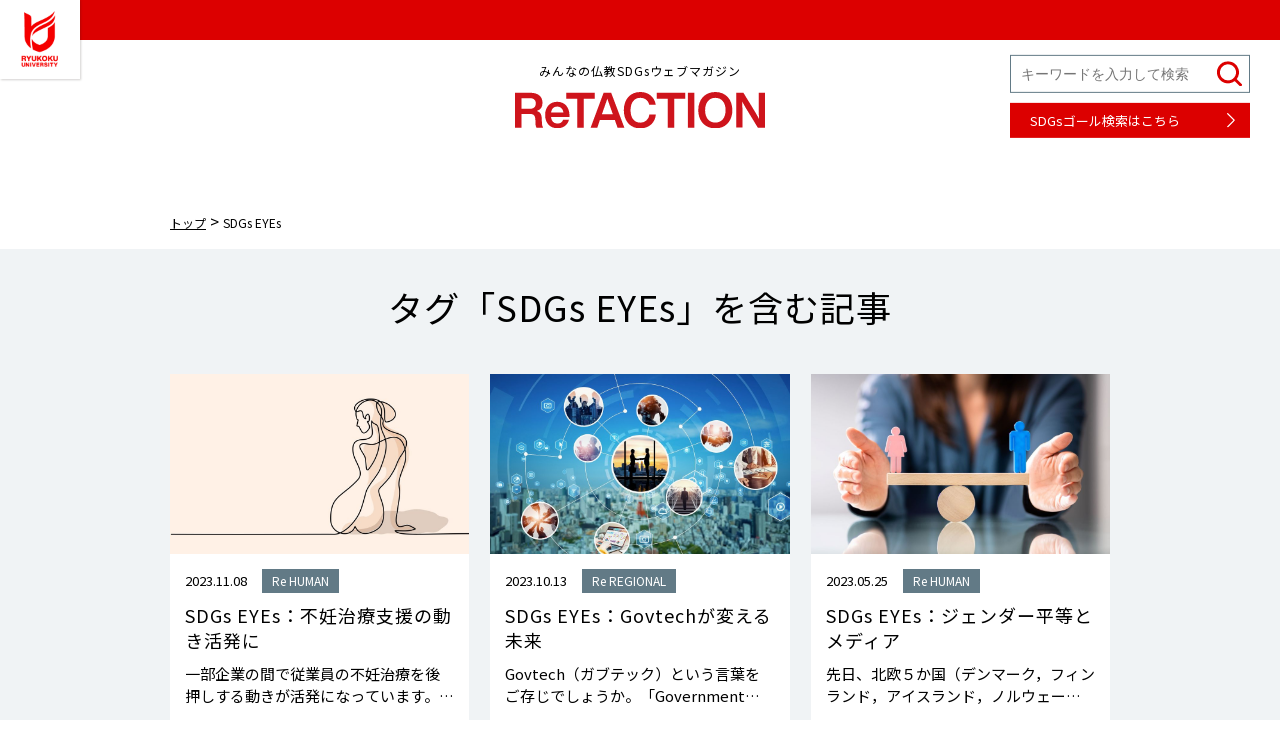

--- FILE ---
content_type: text/html; charset=UTF-8
request_url: https://retaction-ryukoku.com/tag/sdgs-eyes
body_size: 42120
content:
<!DOCTYPE html>
<html lang="ja">
<head>
    <meta charset="UTF-8">
    <meta http-equiv="X-UA-Compatible" content="IE=edge">
    <meta name="viewport" content="width=device-width, initial-scale=1.0">

    
    <!-- favicon -->
    <link rel="shortcut icon" type="image/x-icon" href="https://retaction-ryukoku.com/wp/wp-content/themes/retaction-ryukoku/assets/images/img/favicon.ico">
    <link rel="apple-touch-icon" href="https://retaction-ryukoku.com/wp/wp-content/themes/retaction-ryukoku/assets/images/img/favicon.png">

    <!-- css -->
    <link rel="stylesheet" type="text/css" href="https://retaction-ryukoku.com/wp/wp-content/themes/retaction-ryukoku/assets/css/base.css">
        <link rel="stylesheet" type="text/css" href="https://retaction-ryukoku.com/wp/wp-content/themes/retaction-ryukoku/assets/css/sub.css">
        <link rel="stylesheet" type="text/css" href="https://retaction-ryukoku.com/wp/wp-content/themes/retaction-ryukoku/assets/css/sp.css">

    
    <!-- web font -->
    <link rel="preconnect" href="https://fonts.gstatic.com">
    <link href="https://fonts.googleapis.com/css2?family=Noto+Sans+JP:wght@400;500;700;900&display=swap" rel="stylesheet">

    <title>SDGs EYEs ｜ ReTACTION（リタクション）｜ みんなの仏教SDGsウェブマガジン</title>
<meta name='robots' content='max-image-preview:large' />
<meta name="description" content="">
<meta property="og:description" content="">
<meta property="og:type" content="website">
<meta name="twitter:title" content="SDGs EYEs：不妊治療支援の動き活発に">
<meta name="twitter:card" content="summary_large_image" />
<meta property="og:image" content="https://retaction-ryukoku.com/wp/wp-content/themes/retaction-ryukoku/assets/images/img/og_img.png">
<meta property="og:url" content="https://retaction-ryukoku.com/2036">
<meta property="og:site_name" content="ReTACTION（リタクション）｜ みんなの仏教SDGsウェブマガジン">
<style id='wp-img-auto-sizes-contain-inline-css' type='text/css'>
img:is([sizes=auto i],[sizes^="auto," i]){contain-intrinsic-size:3000px 1500px}
/*# sourceURL=wp-img-auto-sizes-contain-inline-css */
</style>
<style id='wp-block-library-inline-css' type='text/css'>
:root{--wp-block-synced-color:#7a00df;--wp-block-synced-color--rgb:122,0,223;--wp-bound-block-color:var(--wp-block-synced-color);--wp-editor-canvas-background:#ddd;--wp-admin-theme-color:#007cba;--wp-admin-theme-color--rgb:0,124,186;--wp-admin-theme-color-darker-10:#006ba1;--wp-admin-theme-color-darker-10--rgb:0,107,160.5;--wp-admin-theme-color-darker-20:#005a87;--wp-admin-theme-color-darker-20--rgb:0,90,135;--wp-admin-border-width-focus:2px}@media (min-resolution:192dpi){:root{--wp-admin-border-width-focus:1.5px}}.wp-element-button{cursor:pointer}:root .has-very-light-gray-background-color{background-color:#eee}:root .has-very-dark-gray-background-color{background-color:#313131}:root .has-very-light-gray-color{color:#eee}:root .has-very-dark-gray-color{color:#313131}:root .has-vivid-green-cyan-to-vivid-cyan-blue-gradient-background{background:linear-gradient(135deg,#00d084,#0693e3)}:root .has-purple-crush-gradient-background{background:linear-gradient(135deg,#34e2e4,#4721fb 50%,#ab1dfe)}:root .has-hazy-dawn-gradient-background{background:linear-gradient(135deg,#faaca8,#dad0ec)}:root .has-subdued-olive-gradient-background{background:linear-gradient(135deg,#fafae1,#67a671)}:root .has-atomic-cream-gradient-background{background:linear-gradient(135deg,#fdd79a,#004a59)}:root .has-nightshade-gradient-background{background:linear-gradient(135deg,#330968,#31cdcf)}:root .has-midnight-gradient-background{background:linear-gradient(135deg,#020381,#2874fc)}:root{--wp--preset--font-size--normal:16px;--wp--preset--font-size--huge:42px}.has-regular-font-size{font-size:1em}.has-larger-font-size{font-size:2.625em}.has-normal-font-size{font-size:var(--wp--preset--font-size--normal)}.has-huge-font-size{font-size:var(--wp--preset--font-size--huge)}.has-text-align-center{text-align:center}.has-text-align-left{text-align:left}.has-text-align-right{text-align:right}.has-fit-text{white-space:nowrap!important}#end-resizable-editor-section{display:none}.aligncenter{clear:both}.items-justified-left{justify-content:flex-start}.items-justified-center{justify-content:center}.items-justified-right{justify-content:flex-end}.items-justified-space-between{justify-content:space-between}.screen-reader-text{border:0;clip-path:inset(50%);height:1px;margin:-1px;overflow:hidden;padding:0;position:absolute;width:1px;word-wrap:normal!important}.screen-reader-text:focus{background-color:#ddd;clip-path:none;color:#444;display:block;font-size:1em;height:auto;left:5px;line-height:normal;padding:15px 23px 14px;text-decoration:none;top:5px;width:auto;z-index:100000}html :where(.has-border-color){border-style:solid}html :where([style*=border-top-color]){border-top-style:solid}html :where([style*=border-right-color]){border-right-style:solid}html :where([style*=border-bottom-color]){border-bottom-style:solid}html :where([style*=border-left-color]){border-left-style:solid}html :where([style*=border-width]){border-style:solid}html :where([style*=border-top-width]){border-top-style:solid}html :where([style*=border-right-width]){border-right-style:solid}html :where([style*=border-bottom-width]){border-bottom-style:solid}html :where([style*=border-left-width]){border-left-style:solid}html :where(img[class*=wp-image-]){height:auto;max-width:100%}:where(figure){margin:0 0 1em}html :where(.is-position-sticky){--wp-admin--admin-bar--position-offset:var(--wp-admin--admin-bar--height,0px)}@media screen and (max-width:600px){html :where(.is-position-sticky){--wp-admin--admin-bar--position-offset:0px}}

/*# sourceURL=wp-block-library-inline-css */
</style><style id='global-styles-inline-css' type='text/css'>
:root{--wp--preset--aspect-ratio--square: 1;--wp--preset--aspect-ratio--4-3: 4/3;--wp--preset--aspect-ratio--3-4: 3/4;--wp--preset--aspect-ratio--3-2: 3/2;--wp--preset--aspect-ratio--2-3: 2/3;--wp--preset--aspect-ratio--16-9: 16/9;--wp--preset--aspect-ratio--9-16: 9/16;--wp--preset--color--black: #000000;--wp--preset--color--cyan-bluish-gray: #abb8c3;--wp--preset--color--white: #ffffff;--wp--preset--color--pale-pink: #f78da7;--wp--preset--color--vivid-red: #cf2e2e;--wp--preset--color--luminous-vivid-orange: #ff6900;--wp--preset--color--luminous-vivid-amber: #fcb900;--wp--preset--color--light-green-cyan: #7bdcb5;--wp--preset--color--vivid-green-cyan: #00d084;--wp--preset--color--pale-cyan-blue: #8ed1fc;--wp--preset--color--vivid-cyan-blue: #0693e3;--wp--preset--color--vivid-purple: #9b51e0;--wp--preset--gradient--vivid-cyan-blue-to-vivid-purple: linear-gradient(135deg,rgb(6,147,227) 0%,rgb(155,81,224) 100%);--wp--preset--gradient--light-green-cyan-to-vivid-green-cyan: linear-gradient(135deg,rgb(122,220,180) 0%,rgb(0,208,130) 100%);--wp--preset--gradient--luminous-vivid-amber-to-luminous-vivid-orange: linear-gradient(135deg,rgb(252,185,0) 0%,rgb(255,105,0) 100%);--wp--preset--gradient--luminous-vivid-orange-to-vivid-red: linear-gradient(135deg,rgb(255,105,0) 0%,rgb(207,46,46) 100%);--wp--preset--gradient--very-light-gray-to-cyan-bluish-gray: linear-gradient(135deg,rgb(238,238,238) 0%,rgb(169,184,195) 100%);--wp--preset--gradient--cool-to-warm-spectrum: linear-gradient(135deg,rgb(74,234,220) 0%,rgb(151,120,209) 20%,rgb(207,42,186) 40%,rgb(238,44,130) 60%,rgb(251,105,98) 80%,rgb(254,248,76) 100%);--wp--preset--gradient--blush-light-purple: linear-gradient(135deg,rgb(255,206,236) 0%,rgb(152,150,240) 100%);--wp--preset--gradient--blush-bordeaux: linear-gradient(135deg,rgb(254,205,165) 0%,rgb(254,45,45) 50%,rgb(107,0,62) 100%);--wp--preset--gradient--luminous-dusk: linear-gradient(135deg,rgb(255,203,112) 0%,rgb(199,81,192) 50%,rgb(65,88,208) 100%);--wp--preset--gradient--pale-ocean: linear-gradient(135deg,rgb(255,245,203) 0%,rgb(182,227,212) 50%,rgb(51,167,181) 100%);--wp--preset--gradient--electric-grass: linear-gradient(135deg,rgb(202,248,128) 0%,rgb(113,206,126) 100%);--wp--preset--gradient--midnight: linear-gradient(135deg,rgb(2,3,129) 0%,rgb(40,116,252) 100%);--wp--preset--font-size--small: 13px;--wp--preset--font-size--medium: 20px;--wp--preset--font-size--large: 36px;--wp--preset--font-size--x-large: 42px;--wp--preset--spacing--20: 0.44rem;--wp--preset--spacing--30: 0.67rem;--wp--preset--spacing--40: 1rem;--wp--preset--spacing--50: 1.5rem;--wp--preset--spacing--60: 2.25rem;--wp--preset--spacing--70: 3.38rem;--wp--preset--spacing--80: 5.06rem;--wp--preset--shadow--natural: 6px 6px 9px rgba(0, 0, 0, 0.2);--wp--preset--shadow--deep: 12px 12px 50px rgba(0, 0, 0, 0.4);--wp--preset--shadow--sharp: 6px 6px 0px rgba(0, 0, 0, 0.2);--wp--preset--shadow--outlined: 6px 6px 0px -3px rgb(255, 255, 255), 6px 6px rgb(0, 0, 0);--wp--preset--shadow--crisp: 6px 6px 0px rgb(0, 0, 0);}:where(.is-layout-flex){gap: 0.5em;}:where(.is-layout-grid){gap: 0.5em;}body .is-layout-flex{display: flex;}.is-layout-flex{flex-wrap: wrap;align-items: center;}.is-layout-flex > :is(*, div){margin: 0;}body .is-layout-grid{display: grid;}.is-layout-grid > :is(*, div){margin: 0;}:where(.wp-block-columns.is-layout-flex){gap: 2em;}:where(.wp-block-columns.is-layout-grid){gap: 2em;}:where(.wp-block-post-template.is-layout-flex){gap: 1.25em;}:where(.wp-block-post-template.is-layout-grid){gap: 1.25em;}.has-black-color{color: var(--wp--preset--color--black) !important;}.has-cyan-bluish-gray-color{color: var(--wp--preset--color--cyan-bluish-gray) !important;}.has-white-color{color: var(--wp--preset--color--white) !important;}.has-pale-pink-color{color: var(--wp--preset--color--pale-pink) !important;}.has-vivid-red-color{color: var(--wp--preset--color--vivid-red) !important;}.has-luminous-vivid-orange-color{color: var(--wp--preset--color--luminous-vivid-orange) !important;}.has-luminous-vivid-amber-color{color: var(--wp--preset--color--luminous-vivid-amber) !important;}.has-light-green-cyan-color{color: var(--wp--preset--color--light-green-cyan) !important;}.has-vivid-green-cyan-color{color: var(--wp--preset--color--vivid-green-cyan) !important;}.has-pale-cyan-blue-color{color: var(--wp--preset--color--pale-cyan-blue) !important;}.has-vivid-cyan-blue-color{color: var(--wp--preset--color--vivid-cyan-blue) !important;}.has-vivid-purple-color{color: var(--wp--preset--color--vivid-purple) !important;}.has-black-background-color{background-color: var(--wp--preset--color--black) !important;}.has-cyan-bluish-gray-background-color{background-color: var(--wp--preset--color--cyan-bluish-gray) !important;}.has-white-background-color{background-color: var(--wp--preset--color--white) !important;}.has-pale-pink-background-color{background-color: var(--wp--preset--color--pale-pink) !important;}.has-vivid-red-background-color{background-color: var(--wp--preset--color--vivid-red) !important;}.has-luminous-vivid-orange-background-color{background-color: var(--wp--preset--color--luminous-vivid-orange) !important;}.has-luminous-vivid-amber-background-color{background-color: var(--wp--preset--color--luminous-vivid-amber) !important;}.has-light-green-cyan-background-color{background-color: var(--wp--preset--color--light-green-cyan) !important;}.has-vivid-green-cyan-background-color{background-color: var(--wp--preset--color--vivid-green-cyan) !important;}.has-pale-cyan-blue-background-color{background-color: var(--wp--preset--color--pale-cyan-blue) !important;}.has-vivid-cyan-blue-background-color{background-color: var(--wp--preset--color--vivid-cyan-blue) !important;}.has-vivid-purple-background-color{background-color: var(--wp--preset--color--vivid-purple) !important;}.has-black-border-color{border-color: var(--wp--preset--color--black) !important;}.has-cyan-bluish-gray-border-color{border-color: var(--wp--preset--color--cyan-bluish-gray) !important;}.has-white-border-color{border-color: var(--wp--preset--color--white) !important;}.has-pale-pink-border-color{border-color: var(--wp--preset--color--pale-pink) !important;}.has-vivid-red-border-color{border-color: var(--wp--preset--color--vivid-red) !important;}.has-luminous-vivid-orange-border-color{border-color: var(--wp--preset--color--luminous-vivid-orange) !important;}.has-luminous-vivid-amber-border-color{border-color: var(--wp--preset--color--luminous-vivid-amber) !important;}.has-light-green-cyan-border-color{border-color: var(--wp--preset--color--light-green-cyan) !important;}.has-vivid-green-cyan-border-color{border-color: var(--wp--preset--color--vivid-green-cyan) !important;}.has-pale-cyan-blue-border-color{border-color: var(--wp--preset--color--pale-cyan-blue) !important;}.has-vivid-cyan-blue-border-color{border-color: var(--wp--preset--color--vivid-cyan-blue) !important;}.has-vivid-purple-border-color{border-color: var(--wp--preset--color--vivid-purple) !important;}.has-vivid-cyan-blue-to-vivid-purple-gradient-background{background: var(--wp--preset--gradient--vivid-cyan-blue-to-vivid-purple) !important;}.has-light-green-cyan-to-vivid-green-cyan-gradient-background{background: var(--wp--preset--gradient--light-green-cyan-to-vivid-green-cyan) !important;}.has-luminous-vivid-amber-to-luminous-vivid-orange-gradient-background{background: var(--wp--preset--gradient--luminous-vivid-amber-to-luminous-vivid-orange) !important;}.has-luminous-vivid-orange-to-vivid-red-gradient-background{background: var(--wp--preset--gradient--luminous-vivid-orange-to-vivid-red) !important;}.has-very-light-gray-to-cyan-bluish-gray-gradient-background{background: var(--wp--preset--gradient--very-light-gray-to-cyan-bluish-gray) !important;}.has-cool-to-warm-spectrum-gradient-background{background: var(--wp--preset--gradient--cool-to-warm-spectrum) !important;}.has-blush-light-purple-gradient-background{background: var(--wp--preset--gradient--blush-light-purple) !important;}.has-blush-bordeaux-gradient-background{background: var(--wp--preset--gradient--blush-bordeaux) !important;}.has-luminous-dusk-gradient-background{background: var(--wp--preset--gradient--luminous-dusk) !important;}.has-pale-ocean-gradient-background{background: var(--wp--preset--gradient--pale-ocean) !important;}.has-electric-grass-gradient-background{background: var(--wp--preset--gradient--electric-grass) !important;}.has-midnight-gradient-background{background: var(--wp--preset--gradient--midnight) !important;}.has-small-font-size{font-size: var(--wp--preset--font-size--small) !important;}.has-medium-font-size{font-size: var(--wp--preset--font-size--medium) !important;}.has-large-font-size{font-size: var(--wp--preset--font-size--large) !important;}.has-x-large-font-size{font-size: var(--wp--preset--font-size--x-large) !important;}
/*# sourceURL=global-styles-inline-css */
</style>

<style id='classic-theme-styles-inline-css' type='text/css'>
/*! This file is auto-generated */
.wp-block-button__link{color:#fff;background-color:#32373c;border-radius:9999px;box-shadow:none;text-decoration:none;padding:calc(.667em + 2px) calc(1.333em + 2px);font-size:1.125em}.wp-block-file__button{background:#32373c;color:#fff;text-decoration:none}
/*# sourceURL=/wp-includes/css/classic-themes.min.css */
</style>

<!-- retaction GA4 202208 -->
<!-- Google tag (gtag.js) -->
<script async src="https://www.googletagmanager.com/gtag/js?id=G-S2TRWBGV70"></script>
<script>
  window.dataLayer = window.dataLayer || [];
  function gtag(){dataLayer.push(arguments);}
  gtag('js', new Date());

 

  gtag('config', 'G-S2TRWBGV70');
  gtag('config', 'UA-198239406-1');
</script>

</head>
<body class="xxxxx header.php xxxxx">

    <!-- Start pageLoader -->
    <div class="pageLoader">
        <div class="pageLoader__inner">
            <!--<div class="pageLoader__cont">

                <div class="spinner">
                    <div class="bounce1"></div>
                    <div class="bounce2"></div>
                    <div class="bounce3"></div>
                </div>

                <div class="pageLoader__logo">
                    <img src="https://retaction-ryukoku.com/wp/wp-content/themes/retaction-ryukoku/assets/images/svg/logo_b.svg" alt="ReTACTION｜みんなの仏教SDGsウェブマガジン">
                </div>

            </div>-->
        </div>
    </div>
    <!-- End page_loader -->

    <!-- Start spMenu -->
    <div class="spMenu">
        <div class="spMenu__bar">
            <a class="spMenu__trigger">
                <span>
                    <div class="spMenu__hamburger">
                        <span></span>
                        <span></span>
                        <span></span>
                    </div>
                    <div class="spMenu__text">
                        <span>menu</span>
                    </div>
                </span>
            </a>        
        </div>
    </div>
    <!-- End spMenu -->

    <!-- Start header -->
    <header class="header">
	
		<span class="logo"><a href="https://www.ryukoku.ac.jp/" target="_blank">龍谷大学　You, Unlimited</a></span>
		<div class="navigation2">
        </div>

        <div class="header__left">
            <a href="https://retaction-ryukoku.com/">
                <h1>

                    <span>みんなの仏教SDGsウェブマガジン</span>

                    <img src="https://retaction-ryukoku.com/wp/wp-content/themes/retaction-ryukoku/assets/images/svg/logo_b.svg" alt="ReTACTION｜みんなの仏教SDGsウェブマガジン">

                </h1>
            </a>
        </div>

        <div class="header__right">

            <div class="header__search">
                <form method="get" action="https://retaction-ryukoku.com/" class="header__search__form">
                    <input type="text" placeholder="キーワードを入力して検索" name="s" class="header__search__field" value="">
                    <input type="image" src="https://retaction-ryukoku.com/wp/wp-content/themes/retaction-ryukoku/assets/images/svg/search.svg" class="header__search__submit">
                </form>

                <a href="https://retaction-ryukoku.com/sdgs_search">
                    <span>SDGsゴール検索はこちら</span>
                    <img src="https://retaction-ryukoku.com/wp/wp-content/themes/retaction-ryukoku/assets/images/svg/right_w.svg" alt="">
                </a>
            </div>

            <nav class="header__sp">
                <div class="header__sp__item">
                    <p>category</p>
                    <ul>
                        <li><a href="https://retaction-ryukoku.com/category/re_human">Re HUMAN</a></li>
                        <li><a href="https://retaction-ryukoku.com/category/re_nature">Re NATURE</a></li>
                        <li><a href="https://retaction-ryukoku.com/category/re_regional">Re REGIONAL</a></li>
                        <li><a href="https://retaction-ryukoku.com/category/human-development">人づくり</a></li>
                        <li><a href="https://retaction-ryukoku.com/category/person">インタビュー・対談</a></li>
                        <li><a href="https://retaction-ryukoku.com/category/social-venture">ソーシャルベンチャー</a></li>
                        <li><a href="https://retaction-ryukoku.com/category/topics">トピックス</a></li>
                    </ul>
                </div>
                <div class="header__sp__item">
                    <p>menu</p>
                    <ul>
                        <li><a href="https://retaction-ryukoku.com/">トップ</a></li>
                        <li><a href="https://retaction-ryukoku.com/concept">コンセプト</a></li>
                        <li><a href="https://retaction-ryukoku.com/about">サイト紹介</a></li>
                        <li><a href="https://retaction-ryukoku.com/about#institute">運営主体</a></li>
                        <li><a href="https://retaction-ryukoku.com/about#policy">サイトポリシー</a></li>
                        <li><a href="https://retaction-ryukoku.com/about#contact">お問い合わせ</a></li>
                    </ul>
                </div>
            </nav>                 
        </div>

    </header>
    <!-- End header -->

    <div class="pageMain fadeIn--btt">
            <div class="sub__breadcrumb__area">
            <div class="container">
                <!-- Start breadcrumb -->
                <div class="breadcrumb-area">
                <!-- Breadcrumb NavXT 7.4.1 -->
<span property="itemListElement" typeof="ListItem"><a property="item" typeof="WebPage" title="Go to ReTACTION（リタクション）｜ みんなの仏教SDGsウェブマガジン." href="https://retaction-ryukoku.com" class="home" ><span property="name">トップ</span></a><meta property="position" content="1"></span> &gt; <span property="itemListElement" typeof="ListItem"><span property="name" class="archive taxonomy post_tag current-item">SDGs EYEs</span><meta property="url" content="https://retaction-ryukoku.com/tag/sdgs-eyes"><meta property="position" content="2"></span>                </div>
                <!-- End breadcrumb -->
            </div>
        </div>
    
        <!-- Start main -->
        <div class="main">

            <!-- <section class="main__section section section--colored fadeIn--btt"> -->
            <section class="main__section section section--colored">
                <div class="container">

                    <div class="section__title">
                        <h1>タグ「SDGs EYEs」を含む記事</h1>
                        <!--
                        <img src="https://retaction-ryukoku.com/wp/wp-content/themes/retaction-ryukoku/assets/images/svg/title_article.svg" alt="カテゴリ｜記事一覧">
                        <h2>仮の文字列</h2>
                        -->
                    </div>

                    <div class="section__cont">
                        <div class="section__post__list sp__list__hor">
                            <ul>
                                                                                                <li class="section__post">
                                    <a href="https://retaction-ryukoku.com/2036">
                                                                                <div class="section__post__thumb" style="background-image: url(https://retaction-ryukoku.com/wp/wp-content/uploads/2023/10/reluximage-01.jpg);">
                                                                                                                                </div>
                                        <div class="section__post__desc post__desc__white">
                                            <div class="section__post__meta">
                                                <time>2023.11.08</time>
                                                <div class="section__post__cat">Re HUMAN</div>
                                            </div>
                                            <h3>SDGs EYEs：不妊治療支援の動き活発に</h3>
                                            <p>一部企業の間で従業員の不妊治療を後押しする動きが活発になっています。特に目立つのが生命保険業界の動きです。住友生命は2023年4月に…</p>
                                        </div>
                                    </a>
                                </li>
                                                                <li class="section__post">
                                    <a href="https://retaction-ryukoku.com/1933">
                                                                                <div class="section__post__thumb" style="background-image: url(https://retaction-ryukoku.com/wp/wp-content/uploads/2023/09/455618403.jpeg);">
                                                                                                                                </div>
                                        <div class="section__post__desc post__desc__white">
                                            <div class="section__post__meta">
                                                <time>2023.10.13</time>
                                                <div class="section__post__cat">Re REGIONAL</div>
                                            </div>
                                            <h3>SDGs EYEs：Govtechが変える未来</h3>
                                            <p>Govtech（ガブテック）という言葉をご存じでしょうか。「GovernmentとTechnology」を掛け合わせた造語で、201…</p>
                                        </div>
                                    </a>
                                </li>
                                                                <li class="section__post">
                                    <a href="https://retaction-ryukoku.com/1722">
                                                                                <div class="section__post__thumb" style="background-image: url(https://retaction-ryukoku.com/wp/wp-content/uploads/2023/05/998657336d7205bd20686d741749ca6d.jpeg);">
                                                                                                                                </div>
                                        <div class="section__post__desc post__desc__white">
                                            <div class="section__post__meta">
                                                <time>2023.05.25</time>
                                                <div class="section__post__cat">Re HUMAN</div>
                                            </div>
                                            <h3>SDGs EYEs：ジェンダー平等とメディア</h3>
                                            <p>先日、北欧５か国（デンマーク，フィンランド，アイスランド，ノルウェー，スウェーデン）大使館主催の「ジェンダー平等とメディア」をテーマ…</p>
                                        </div>
                                    </a>
                                </li>
                                                                <li class="section__post">
                                    <a href="https://retaction-ryukoku.com/1669">
                                                                                <div class="section__post__thumb" style="background-image: url(https://retaction-ryukoku.com/wp/wp-content/uploads/2023/04/3e82518db10b0b7ec0b3d02389c5d736.jpeg);">
                                                                                                                                </div>
                                        <div class="section__post__desc post__desc__white">
                                            <div class="section__post__meta">
                                                <time>2023.04.12</time>
                                                <div class="section__post__cat">Re REGIONAL</div>
                                            </div>
                                            <h3>SDGs EYEs：人的資本開示の動き</h3>
                                            <p>企業に人的資本の開示を促す動きが広がっています。人的資本とは人材を「資本」と捉え、その価値を最大限に引き出すことで、中長期的な企業価…</p>
                                        </div>
                                    </a>
                                </li>
                                                                <li class="section__post">
                                    <a href="https://retaction-ryukoku.com/1481">
                                                                                <div class="section__post__thumb" style="background-image: url(https://retaction-ryukoku.com/wp/wp-content/uploads/2023/01/b74254fbdad84b58cf6947a5a0629296.jpg);">
                                                                                                                                </div>
                                        <div class="section__post__desc post__desc__white">
                                            <div class="section__post__meta">
                                                <time>2023.01.20</time>
                                                <div class="section__post__cat">Re REGIONAL</div>
                                            </div>
                                            <h3>SDGs EYEs：広がる健康経営</h3>
                                            <p>企業の間で健康経営が盛んです。経済産業省によると、健康経営優良法人に認定された企業数は2021年度に大企業で前年度比３割増の2299…</p>
                                        </div>
                                    </a>
                                </li>
                                                                <li class="section__post">
                                    <a href="https://retaction-ryukoku.com/1360">
                                                                                <div class="section__post__thumb" style="background-image: url(https://retaction-ryukoku.com/wp/wp-content/uploads/2022/10/5e2ec487e2a281651dc1b5831e58db19.jpg);">
                                                                                                                                </div>
                                        <div class="section__post__desc post__desc__white">
                                            <div class="section__post__meta">
                                                <time>2022.10.18</time>
                                                <div class="section__post__cat">Re NATURE</div>
                                            </div>
                                            <h3>SDGs EYEs：関心が高まる自然資本経営</h3>
                                            <p>「自然資本経営」が今後、数年内にホットなテーマになりそうです。自然資本経営とは、生物や水、大気などあらゆる自然資源を「経営基盤」とみ…</p>
                                        </div>
                                    </a>
                                </li>
                                                                <li class="section__post">
                                    <a href="https://retaction-ryukoku.com/1298">
                                                                                <div class="section__post__thumb" style="background-image: url(https://retaction-ryukoku.com/wp/wp-content/uploads/2022/08/178837359.jpeg);">
                                                                                                                                </div>
                                        <div class="section__post__desc post__desc__white">
                                            <div class="section__post__meta">
                                                <time>2022.09.08</time>
                                                <div class="section__post__cat">Re HUMAN</div>
                                            </div>
                                            <h3>SDGs EYEs：SDGｓのその先を考える</h3>
                                            <p>2030年が期限となる国連の持続可能な開発目標（SDGｓ）まで10年を切りました。最近は、早くも30年以降のポストSDGsの話がちら…</p>
                                        </div>
                                    </a>
                                </li>
                                                                <li class="section__post">
                                    <a href="https://retaction-ryukoku.com/1262">
                                                                                <div class="section__post__thumb" style="background-image: url(https://retaction-ryukoku.com/wp/wp-content/uploads/2022/08/28e9d4663e764604430d7327cd9bcb01.jpeg);">
                                                                                                                                </div>
                                        <div class="section__post__desc post__desc__white">
                                            <div class="section__post__meta">
                                                <time>2022.08.10</time>
                                                <div class="section__post__cat">Re NATURE</div>
                                            </div>
                                            <h3>SDGs EYEs：CO2排出量、簡単にわかる時代に</h3>
                                            <p>個人がワンクリックで二酸化炭素（CO2）排出量を把握できる時代が到来しました。クレディセゾンは、決済データに基づきCO2排出量を可視…</p>
                                        </div>
                                    </a>
                                </li>
                                                                <li class="section__post">
                                    <a href="https://retaction-ryukoku.com/1206">
                                                                                <div class="section__post__thumb" style="background-image: url(https://retaction-ryukoku.com/wp/wp-content/uploads/2022/06/mein.jpg);">
                                                                                                                                </div>
                                        <div class="section__post__desc post__desc__white">
                                            <div class="section__post__meta">
                                                <time>2022.07.12</time>
                                                <div class="section__post__cat">Re HUMAN</div>
                                            </div>
                                            <h3>SDGs EYEs：健康増進や環境貢献に取り組む保険会社</h3>
                                            <p>金融機関が取引先や契約者を巻き込んでSDGs（国連の持続可能な開発目標）達成に動いています。中でも筆者が注目しているのは保険会社の取…</p>
                                        </div>
                                    </a>
                                </li>
                                                                                            </ul>
                        </div>
                    </div>

                    
	<nav class="navigation pagination" aria-label="投稿のページ送り">
		<h2 class="screen-reader-text">投稿のページ送り</h2>
		<div class="nav-links"><span aria-current="page" class="page-numbers current">1</span>
<a class="page-numbers" href="https://retaction-ryukoku.com/tag/sdgs-eyes/page/2">2</a>
<a class="next page-numbers" href="https://retaction-ryukoku.com/tag/sdgs-eyes/page/2"><div class="nav--arrow nav--next"><img src="https://retaction-ryukoku.com/wp/wp-content/themes/retaction-ryukoku/assets/images/svg/next.svg"></div></a></div>
	</nav>                    
                </div>
            </section>

            <section class="main__section section fadeIn--btt">
                <div class="container">

                    <div class="section__title">
                        <img src="https://retaction-ryukoku.com/wp/wp-content/themes/retaction-ryukoku/assets/images/svg/title_rank.svg" alt="カテゴリ｜人気記事">
                        <h2>人気記事</h2>
                    </div>

                    <div class="section__cont">
                        <div class="section__post__list rank__list sp__list__ver">
                            <ul>
                            <li class="section__post">
<div class="rank__list__num">
<span>1</span>
</div>
<a href="https://retaction-ryukoku.com/2955">
<div class="section__post__thumb" style="background-image: url(https://retaction-ryukoku.com/wp/wp-content/uploads/2025/03/IMG_7222.jpg);">
</div>
<div class="section__post__desc">
<div class="section__post__meta">
<time>2025.03.14</time>
<div class="section__post__cat">Re REGIONAL</div>
</div>
<h3>ローカルとグローバルの両輪で躍進 日本のクリエイティ…</h3>
<p>近年、観光の新たな概念として注目を集めるクリエイティブツーリズム（創造的観光）。従来のように旅先で文化やアートをただ眺めるだけでなく、地域の住民と一緒に文化体験することを重視し、双方向の気づきによって…</p>
</div>
</a>
</li>
<li class="section__post">
<div class="rank__list__num">
<span>2</span>
</div>
<a href="https://retaction-ryukoku.com/1874">
<div class="section__post__thumb" style="background-image: url(https://retaction-ryukoku.com/wp/wp-content/uploads/2023/09/166252280.jpeg);">
</div>
<div class="section__post__desc">
<div class="section__post__meta">
<time>2023.09.07</time>
<div class="section__post__cat">Re HUMAN</div>
</div>
<h3>「えん罪」で苦しむ人たちを救いたい。SBS（揺さぶら…</h3>
<p>無実にもかかわらず犯人とされてしまう「えん罪」。龍谷大学「犯罪学研究センター（CrimRC）」の「科学鑑定」ユニット長・法学部 古川原明子（こがわら・あきこ）教授は、「赤ちゃんの虐待えん罪」問題につい…</p>
</div>
</a>
</li>
<li class="section__post">
<div class="rank__list__num">
<span>3</span>
</div>
<a href="https://retaction-ryukoku.com/3045">
<div class="section__post__thumb" style="background-image: url(https://retaction-ryukoku.com/wp/wp-content/uploads/2025/04/483011694a83f0be8d88d997d266f7a6.jpg);">
</div>
<div class="section__post__desc">
<div class="section__post__meta">
<time>2025.04.03</time>
<div class="section__post__cat">Re REGIONAL</div>
</div>
<h3>ソフトバンク・大津市と取り組む「ハッカソン」〜舞台を…</h3>
<p>2023年12月15日、龍谷大学はDX（デジタルトランスフォーメーション）への連携・共創を推進する目的で、ソフトバンク株式会社（以下、ソフトバンク）と包括連携協定を締結しました。この協定に基づき、20…</p>
</div>
</a>
</li>
                            </ul>
                        </div>
                    </div>

                </div>
            </section>

            <!-- Start banner -->
            <section class="banner section--colored">
                <div class="container">
                <a href="https://ysbrc.ryukoku.ac.jp/" target="_blank">ユヌスソーシャルビジネスリサーチセンター</a>
<a href="https://retaction-ryukoku.com/retaction-radio" target="_blank">ReTACTION Radio</a>
<a href="https://www.ryukoku.ac.jp/entrepreneurship/" target="_blank">THE RYUKOKU ENTREPRENEURSHIP PLACE</a>
                </div>
            </section>
            <!-- End banner -->

        </div>
        <!-- End main -->

        <!-- Start footer -->
        <footer class="footer">
            <div class="container">

                <div class="footer__left">
                    <a class="footer__left__logo" href="https://retaction-ryukoku.com/">
                        <img src="https://retaction-ryukoku.com/wp/wp-content/themes/retaction-ryukoku/assets/images/svg/logo_b2.svg" alt="ReTACTION｜みんなの仏教SDGsウェブマガジン">
                    </a>
                    <nav>
                        <ul>

                            <li><a href="https://retaction-ryukoku.com/">トップ</a></li>
                            <li><a href="https://retaction-ryukoku.com/concept">コンセプト</a></li>
                            <li><a href="https://retaction-ryukoku.com/about">サイト紹介</a></li>
                            <li><a href="https://retaction-ryukoku.com/about#institute">運営主体</a></li>
                            <li><a href="https://retaction-ryukoku.com/about#policy">サイトポリシー</a></li>
                            <li><a href="https://retaction-ryukoku.com/about#contact">お問い合わせ</a></li>

                        </ul>
                    </nav>
                </div>
               
                <div class="footer__right">
                    <a class="footer__right__logo" href="https://www.ryukoku.ac.jp/" target="_blank">
                        <span>Produced By</span>
                        <img src="https://retaction-ryukoku.com/wp/wp-content/themes/retaction-ryukoku/assets/images/svg/ryukoku_logo.svg" alt="龍谷大学　You, Unlimited">
                    </a>
                    <p>© RYUKOKU UNIVERSITY. All Rights Reserved.</p>
                </div>

                <div class="footer__top__btn">
                    <span>TOPへ戻る</span>
                </div>
                
            </div>
        </footer>
        <!-- End footer -->
    </div>

    <!-- script -->
    <script src="https://ajax.googleapis.com/ajax/libs/jquery/1.11.2/jquery.min.js"></script>
    <script type="text/javascript" src="https://retaction-ryukoku.com/wp/wp-content/themes/retaction-ryukoku/assets/js/main.js"></script>
    <script type="text/javascript" src="https://retaction-ryukoku.com/wp/wp-content/themes/retaction-ryukoku/assets/slick/slick.js"></script>

<script type="speculationrules">
{"prefetch":[{"source":"document","where":{"and":[{"href_matches":"/*"},{"not":{"href_matches":["/wp/wp-*.php","/wp/wp-admin/*","/wp/wp-content/uploads/*","/wp/wp-content/*","/wp/wp-content/plugins/*","/wp/wp-content/themes/retaction-ryukoku/*","/*\\?(.+)"]}},{"not":{"selector_matches":"a[rel~=\"nofollow\"]"}},{"not":{"selector_matches":".no-prefetch, .no-prefetch a"}}]},"eagerness":"conservative"}]}
</script>
</body>
</html>


--- FILE ---
content_type: text/css
request_url: https://retaction-ryukoku.com/wp/wp-content/themes/retaction-ryukoku/assets/css/base.css
body_size: 15211
content:
@charset "UTF-8";
html, body, div, span, applet, object, iframe,
h1, h2, h3, h4, h5, h6, p, blockquote, pre,
a, abbr, acronym, address, big, cite, code,
del, dfn, em, img, ins, kbd, q, s, samp,
small, strike, strong, sub, sup, tt, var,
b, u, i, center,
dl, dt, dd, ol, ul, li,
fieldset, form, label, legend,/*
table, caption, tbody, tfoot, thead, tr, th, td,*/
article, aside, canvas, details, embed,
figure, figcaption, footer, header, hgroup,
menu, nav, output, ruby, section, summary,
time, mark, audio, video {
  margin: 0;
  padding: 0;
  border: 0;
  font-size: 100%;
  font: inherit;
  vertical-align: baseline;
}

/* HTML5 display-role reset for older browsers */
article, aside, details, figcaption, figure,
footer, header, hgroup, menu, nav, section {
  display: block;
}

h1 {
  font-size: 2.2em;
}

h2 {
  font-size: 2em;
}

h3 {
  font-size: 1.8em;
}

h4 {
  font-size: 1.6em;
}

h5 {
  font-size: 1.4em;
}

body {
  line-height: 1;
}

ol, ul {
  list-style: none;
}

blockquote, q {
  quotes: none;
}

blockquote:before, blockquote:after,
q:before, q:after {
  content: '';
  content: none;
}

table {
  border-collapse: collapse;
  border-spacing: 0;
}

input, button {
  background: none;
  border: none;
  outline: none;
}

button {
  font-size: inherit;
  line-height: inherit;
}

textarea {
  resize: none;
}

select:focus,
textarea:focus,
input:focus {
  outline: none;
}

html, body {
  font-family: "Noto Sans JP", "游ゴシック体", "Yu Gothic", "ヒラギノ角ゴ Pro", "Hiragino Kaku Gothic Pro", "メイリオ", "meiryo", "MS Pゴシック", "MS PGothic", sans-serif;
}

a {
  text-decoration: none;
  transition: all .3s;
}

a:hover {
  opacity: .7;
}

img {
  display: block;
  pointer-events: none;
}

h1, h2, h3, h4, h5 {
  letter-spacing: 1px;
}

p {
  margin: 0;
  font-size: 16px;
  color: #000000;
}

.cat_1 {
  background: #627a86;
}
a:hover .cat_1,a:hover .cat_2,a:hover .cat_3 {
    opacity: .7;
}
.cat_2 {
  background: #627a86;
}

.cat_3 {
  background: #627a86;
}

.cat_4 {
  background: #627a86;
}

.cat_5 {
  background: #627a86;
}

.cat_6 {
  background: #627a86;
}

.cat_7 {
  background: #627a86;
}

.container {
  max-width: 980px;
  margin: 0 auto;
  padding-right: 20px;
  padding-left: 20px;
  width: 100%;
  position: relative;
  box-sizing: border-box;
}

.fadeIn--btt {
  opacity: 0;
  transform: translateY(10px);
  transition-duration: .4s;
  -webkit-transition-duration: .4s;
  transition-timing-function: linear;
  -webkit-transition-timing-function: linear;
}

.fadeIn--btt.active {
  transform: translateY(0px);
  opacity: 1;
}

.section__title {
  margin-bottom: 50px;
  position: relative;
  text-align: center;
}

.section__title img {
  margin: 0 auto;
  width: auto;
  height: 25px;
}

.section__title img.alt {
    height: 31px;
}

.section__title h2 {
  margin-top: 20px;
  font-size: 14px;
  color: #000000;
}

.section__post__list ul {
  display: flex;
  justify-content: center;
  align-items: flex-start;
  flex-wrap: wrap;
}

.section__post {
  margin-right: 21px;
  margin-bottom: 50px;
  width: calc(33.3333% - 14px);
  transition: all .3s;
}

.section__post:nth-child(3n) {
  margin-right: 0;
}

.section__post:hover {
  opacity: .7;
}

.section__post__thumb {
  padding-top: 60%;
  width: 100%;
  position: relative;
  background-position: center;
  background-repeat: no-repeat;
  background-size: cover;
}

.section__post__thumb .new_post {
  padding: 6px 10px;
  top: 10px;
  font-size: 12px;
}

.section__post__desc {
  padding-top: 15px;
}

.section__post__desc h3 {
  margin-bottom: 10px;
  color: #000000;
  font-size: 18px;
  line-height: 25px;
}

.section__post__desc p {
  display: -webkit-box;
  -webkit-box-orient: vertical;
  -webkit-line-clamp: 2;
  overflow: hidden;
  max-height: 44px;
  font-size: 15px;
  line-height: 22px;
}

.section__post__meta {
  margin-bottom: 10px;
  display: flex;
  justify-content: flex-start;
  align-items: center;
  flex-wrap: initial;
}

.section__post__meta time {
  font-size: 13px;
  color: #000000;
}

.section__post__cat {
  margin-left: 15px;
  padding: 6px 10px;
  color: #ffffff;
  font-size: 12px;
  background-color: #627a86;
}

.section .rank__list .section__post {
  text-align: center;
  margin-bottom: 0;
}

.section .rank__list .section__post:nth-child(1) .rank__list__num {
  background-image: url(../images/svg/crown_g.svg);
}

.section .rank__list .section__post:nth-child(2) .rank__list__num {
  background-image: url(../images/svg/crown_s.svg);
}

.section .rank__list .section__post:nth-child(3) .rank__list__num {
  background-image: url(../images/svg/crown_b.svg);
}

.section .rank__list .section__post__desc {
  text-align: left;
}

.section .rank__list__num {
  margin: 0 auto 30px;
  width: 60px;
  height: 60px;
  background-position: center;
  background-repeat: no-repeat;
  background-size: contain;
  display: flex;
  justify-content: center;
  align-items: center;
  flex-wrap: initial;
  display: inline-flex !important;
}

.section .rank__list__num span {
  margin-bottom: -15px;
  color: #ffffff;
  font-size: 24px;
}

.section__btn {
  margin-top: 50px;
  text-align: center;
}

.post__desc__white {
  min-height: 140px;
  padding: 15px;
  background-color: #ffffff;
}

.section--colored {
  background: #F0F3F5;
}

.btn {
    padding: 20px 40px 20px 40px;
    border-radius: 0;
    /*box-shadow: 5px 5px 20px rgb(0 0 0 / 20%);*/
    display: inline-flex;
    box-sizing: border-box;
    align-items: center;
    text-align: center;
}

.btn span {
  font-size: 20px;
}

.btn img {
  margin-left: 50px;
  width: 10px;
  height: 100%;
}

.filled--btn {
    border: 2px solid #dc0000;
    background: #dc0000;
	padding: 10px 40px 10px 40px;
}

.filled--btn span {
    color: #ffffff;
}


.filled--btn .icon_color {
  display: none;
}

.filled--btn:hover {
    opacity: 0.7;
    background: #dc0000;
}

.outline--btn {
  border: 2px solid #96A9B3;
  background: #ffffff;
}

.outline--btn span {
  color: #96A9B3;
}

.outline--btn .icon_white {
  display: none;
}

.outline--btn:hover {
  opacity: 1;
  background: #96A9B3;
}

.outline--btn:hover span {
  color: #ffffff;
}

.outline--btn:hover .icon_white {
  display: block;
}

.outline--btn:hover .icon_color {
  display: none;
}

.new_post {
  padding: 12px 20px;
  width: initial;
  height: initial;
  position: absolute;
  top: 30px;
  right: 0px;
  bottom: initial;
  left: initial;
  background: #dc0000;
  transform: initial;
  z-index: 1;
  color: #ffffff;
  text-transform: uppercase;
}

.nav-links {
  margin-top: 40px;
  display: flex;
  justify-content: center;
  align-items: center;
}

.nav-links .next,
.nav-links .prev {
  background: none !important;
}

.nav-links .page-numbers,
.nav-links .post-page-numbers {
  margin: 0 5px;
  width: 40px;
  height: 40px;
  /*background: #E6E6E6;*/
background: #FFFFFF;
  color: #000000;
  font-size: 12px;
  display: flex;
  justify-content: center;
  align-items: center;
  text-decoration: none;
}

.nav-links .page-numbers.current,
.nav-links .post-page-numbers.current {
  background: #627a86;
  color: #000000;
}

.nav--arrow img {
  width: 20px;
}

.screen-reader-text {
  display: none;
}

.pc--db {
  display: block;
}

.pageLoader {
  width: initial;
  height: initial;
  position: absolute;
  top: 0;
  right: 0;
  bottom: 0;
  left: 0;
  background: #F0F3F5;
  transform: initial;
  z-index: 999;
  position: fixed;
}

.pageLoader__inner {
  width: initial;
  height: initial;
  position: absolute;
  top: 0;
  right: 0;
  bottom: 0;
  left: 0;
  background: initial;
  transform: initial;
  z-index: initial;
  display: flex;
  justify-content: center;
  align-items: center;
  flex-wrap: initial;
}

.pageLoader__logo img {
  width: 200px;
  height: 100%;
}

.spinner {
  margin: 0 auto 20px;
  width: 70px;
  text-align: center;
}

.spinner > div {
  width: 18px;
  height: 18px;
  background-color: #dc0000;
  border-radius: 100%;
  display: inline-block;
  -webkit-animation: sk-bouncedelay 1.4s infinite ease-in-out both;
  animation: sk-bouncedelay 1.4s infinite ease-in-out both;
}

.spinner .bounce1 {
  -webkit-animation-delay: -0.32s;
  animation-delay: -0.32s;
}

.spinner .bounce2 {
  -webkit-animation-delay: -0.16s;
  animation-delay: -0.16s;
}

@-webkit-keyframes sk-bouncedelay {
  0%, 80%, 100% {
    -webkit-transform: scale(0);
  }
  40% {
    -webkit-transform: scale(1);
  }
}

@keyframes sk-bouncedelay {
  0%, 80%, 100% {
    -webkit-transform: scale(0);
    transform: scale(0);
  }
  40% {
    -webkit-transform: scale(1);
    transform: scale(1);
  }
}

.header {
    padding: 25px 30px;
    width: 100%;
    box-sizing: border-box;
    /*border-bottom: 5px solid #dc0000;*/
    width: 100%;
    height: initial;
    position: absolute;
    top: 40px;
    right: 0;
    bottom: initial;
    left: initial;
    background: #ffffff;
    transform: initial;
    z-index: 997;
    position: fixed;
    /*box-shadow: 0px 5px 20px rgb(0 0 0 / 16%);*/
}

.header__left {
  text-align: center;
}

.header__left a h1 {
  display: flex;
  justify-content: center;
  align-items: center;
  flex-wrap: wrap;
}

.header__left a span {
  width: 100%;
  display: block;
  color: #000000;
  font-size: 12px;
}

.header__left a img {
  margin-top: 15px;
  width: 250px;
  height: auto;
}

.header__right {
  margin-left: auto;
  width: 240px;
  height: initial;
  position: absolute;
  top: 50%;
  right: 30px;
  bottom: initial;
  left: initial;
  background: initial;
  transform: translateY(-50%);
  z-index: 1;
}

.header__sp {
  display: none;
}

.header__search {
  width: 100%;
}

.header__search__form {
  position: relative;
}

.header__search__field {
  font-size: 14px;
  width: 100%;
  padding: 10px 40px 10px 10px;
  border: 1px solid #627a86;
  background-color: #fff;
  box-sizing: border-box;
  border-radius: 0;
  box-shadow: none;
  -webkit-appearance: none;
}

.header__search__submit {
  position: absolute;
  top: 50%;
  right: 8px;
  transform: translateY(-50%);
  cursor: pointer;
  width: 25px;
  border: none;
  /* デフォルトCSSリセット */
  box-shadow: none;
  /* デフォルトCSSリセット */
}

.header__search a {
  margin-top: 10px;
  padding: 10px 15px 10px 20px;
  display: block;
  background: #dc0000;
  border-radius: 0;
  display: flex;
  justify-content: space-between;
  align-items: center;
  flex-wrap: initial;
  transition: initial;
}

.header__search a span {
  color: #ffffff;
  font-size: 13px;
}

.header__search a img {
  width: 8px;
}

.banner {
  padding: 40px 0 80px;
}

.banner .container {
  display: flex;
  justify-content: flex-start;
  align-items: baseline;
  flex-wrap: wrap;
}

.banner .container a {
	display: block;
	padding: 10px 20px;
    border: 1px solid #627A86;
    color: #627A86;
    text-decoration: none;
    font-size: 90%;
  margin-right: 21px;
  margin-bottom: 21px;
  width: calc(33.3333% - 56px);
}
.banner .container a:nth-child(3n) {
  margin-right: 0;
}

.banner .container a img {
  width: 100%;
  height: auto;
}

.footer {
  padding: 30px 0 20px;
  background: #ffffff;
  border-top: 4px solid #dc0000;
}

.footer .container {
  display: flex;
  justify-content: initial;
  align-items: center;
  flex-wrap: initial;
}

.footer__left nav ul {
  margin-top: 20px;
  display: flex;
  justify-content: flex-start;
  align-items: center;
  flex-wrap: initial;
}

.footer__left nav ul li {
  margin-right: 20px;
}

.footer__left nav ul li:last-child {
  margin-right: 0;
}

.footer__left nav ul li a {
  color: #000000;
  text-transform: uppercase;
  font-size: 14px;
}

.footer__left nav ul li a:hover {
  color: #dc0000;
}

.footer__left__logo img {
  width: 180px;
  height: 100%;
}

.footer__right {
  margin-left: auto;
  position: relative;
}

.footer__right__logo {
  display: flex;
  justify-content: flex-end;
  align-items: center;
  flex-wrap: initial;
}

.footer__right__logo span {
  margin-right: 10px;
  color: #000000;
  font-size: 12px;
}

.footer__right__logo img {
  margin-left: auto;
  width: 180px;
  height: auto;
}

.footer__right p {
  margin-top: 10px;
  text-align: right;
  color: #000000;
  font-size: 12px;
}

.footer__top__btn {
	min-width: 170px;
  padding: 15px 40px;
  width: initial;
  height: initial;
  position: absolute;
  top: -76px;
  right: 20px;
  bottom: initial;
  left: initial;
  background: #DC0000;
  transform: initial;
  z-index: 1;
  display: flex;
  justify-content: center;
  align-items: center;
  flex-wrap: initial;
  border-radius: 0;
  cursor: pointer;
  transition: all .3s;
}

.footer__top__btn:hover {
  opacity: .7;
}

.footer__top__btn span {
  color: #ffffff;
  font-size: 14px;
}

.spMenu {
  display: none;
  width: 60px;
  height: 66px;
  position: absolute;
  top: 0;
  right: initial;
  bottom: initial;
  left: 0;
  background: initial;
  transform: initial;
  z-index: 998;
  position: fixed;
  box-sizing: border-box;
  transition: all .3s;
}

.spMenu__bar {
    width: 100%;
    height: 100%;
    /*background: #ffffff;*/
    display: flex;
    justify-content: center;
    align-items: center;
    flex-wrap: initial;
    cursor: pointer;
    z-index: 1000;
}

.spMenu__trigger,
.spMenu__trigger span {
  display: inline-block;
  transition: all .4s;
  box-sizing: border-box;
}

.spMenu__trigger {
  box-sizing: border-box;
  display: inline-flex;
  justify-content: center;
  align-items: center;
  transition: all .2s;
}

.spMenu__trigger:hover {
  opacity: 1;
}

.spMenu__trigger > span {
  width: 35px;
  text-align: center;
}

.spMenu__hamburger {
  margin-top: 2px;
  width: 35px;
  height: 22px;
  position: relative;
}

.spMenu__hamburger.active span:nth-of-type(1) {
  -webkit-transform: translateY(12px) rotate(-45deg);
  transform: translateY(11px) rotate(-45deg);
}

.spMenu__hamburger.active span:nth-of-type(2) {
  opacity: 0;
}

.spMenu__hamburger.active span:nth-of-type(3) {
  -webkit-transform: translateY(-9px) rotate(45deg);
  transform: translateY(-9px) rotate(45deg);
}

.spMenu__hamburger span {
    position: absolute;
    left: 0;
    width: 100%;
    height: 2px;
    background: #000000;
}

.spMenu__hamburger span:nth-of-type(2) {
  top: 10px;
}

.spMenu__hamburger span:nth-of-type(3) {
  bottom: 0;
}

.spMenu__text span {
    color: #000000;
    font-size: 12px;
}

.pageMain {
  margin-top: 153px;
}
.sub .pageMain {
  margin-top: 116px;
}
.main__section {
  padding: 80px 0;
}

header span.logo a {
    display: block;
    background: url(https://retaction-ryukoku.com/wp/wp-content/themes/retaction-ryukoku/assets/images/img/logo_r.png) 0 0 no-repeat;
    background-size: 80px 80px;
    width: 80px;
    height: 80px;
    text-indent: 200%;
    white-space: nowrap;
    overflow: hidden;
}

header span.logo {
    position: fixed;
    top: -1px;
    left: 0px;
    z-index: 999;
    width: 80px;
    height: 80px;
    -webkit-backface-visibility: hidden;
    backface-visibility: hidden;
    -webkit-box-shadow: 1px 1px 2px 0 rgb(34 23 20 / 20%);
    -moz-box-shadow: 1px 1px 2px 0 rgba(34,23,20,0.2);
    box-shadow: 1px 1px 2px 0px rgb(34 23 20 / 20%);
}

.navigation2 {
    width: 100%;
    height: 40px;
    background-color: #dc0000;
    position: fixed;
    top: 0;
    right: 0;
    z-index: 700;
}

header span.logo a:hover {
    opacity: 1;
}


.single__section iframe {
	max-width: 100%;
}

--- FILE ---
content_type: text/css
request_url: https://retaction-ryukoku.com/wp/wp-content/themes/retaction-ryukoku/assets/css/sub.css
body_size: 21926
content:
.sub__breadcrumb__area {
  padding: 20px 0;
  width: 100%;
  background: #ffffff;
  box-sizing: border-box;
}

.sub__breadcrumb__area .container {
  display: flex;
  justify-content: flex-start;
  align-items: center;
  flex-wrap: wrap;
}

.sub__breadcrumb__area .container a, .sub__breadcrumb__area .container span {
  color: #000000;
  font-size: 12px;
}
.sub__breadcrumb__area .container span.post-post br {
	display: none !important;
}
.sub__breadcrumb__area .container a {
  text-decoration: underline;
}

.page__header {
  padding: 150px 0;
  background-position: center;
  background-repeat: no-repeat;
  background-size: cover;
  position: relative;
}

.page__header .container {
  display: flex;
  justify-content: center;
  align-items: center;
  flex-wrap: initial;
}

.page__header__title {
  padding: 60px 100px;
  background: rgba(255, 255, 255, 0.8);
  text-align: center;
  display: inline-block;
}

.page__header__title img {
  margin: 0 auto 20px;
  width: auto;
  height: 20px;
}

.page__header__title h1 {
  font-size: 36px;
  font-weight: 500;
}

.page .entry {
  padding: 80px 0;
}

.page .entry h2 {
  margin-top: 50px;
  margin-bottom: 20px;
  padding: 0 0 15px 0;
  font-size: 24px;
  line-height: 40px;
  font-weight: 500;
  border-bottom: 2px solid #dc0000;
}

.page .entry h3, .page .entry h4, .page .entry h5 {
  margin-top: 40px;
  margin-bottom: 10px;
  font-weight: 500;
  line-height: 30px;
}

.page .entry h3 {
  padding: 5px 0 5px 10px;
  border-left: 2px solid #dc0000;
  font-size: 22px;
}

.page .entry h4 {
  font-size: 20px;
}

.page .entry h5 {
  font-size: 18px;
}

.page .entry img {
  margin: 20px 0;
  width: 100%;
  height: auto;
}

.page .entry ul {
  margin: 20px 0;
  padding-left: 20px;
}

.page .entry ul li {
  margin-left: 20px;
  margin-bottom: 10px;
  list-style-type: disc;
}

.page .entry a {
  color: #dc0000;
  text-decoration: underline;
}

.page .entry p {
  margin-bottom: 15px;
  text-align: justify;
  line-height: 30px;
}

.entry .wp-caption img {
  margin-bottom: 0px;
}

.entry .wp-caption {
  max-width: 100%;
	margin-bottom: 20px;
}
.entry .wp-caption img {
  margin-bottom: 5px !important;
}
.entry .wp-caption .wp-caption-text {
  font-size: 12px;
  text-align: left;
  line-height: 1.6px;
	display: contents;
}

.page__section p {
  line-height: 27px;
}

.page__section__title {
  margin-bottom: 40px;
}

.page__section__title h1, .page__section__title h2 {
  text-align: center;
  font-size: 32px;
  font-weight: 500;
}

.page__section__dots {
  margin-top: 30px;
  display: flex;
  justify-content: center;
  align-items: center;
  flex-wrap: initial;
  display: none;
}

.page__section__dots span {
  margin-right: 10px;
  width: 8px;
  height: 8px;
  border-radius: 50%;
  background: #dc0000;
}

.page__section__dots span:last-child {
  margin-right: 0;
}

.category__main {
  padding: 40px 0;
}

.category__title {
  padding: 40px 100px;
  display: inline-block;
  text-align: center;
  background: rgba(0, 0, 0, 0.5);
}

.category__title h1, .category__title p {
  color: #ffffff;
}

.category__title h1 {
  margin-bottom: 10px;
  padding-bottom: 20px;
  font-size: 42px;
  font-weight: 500;
  position: relative;
}
.all .category__title h1 {
  margin-bottom: 0;
  padding-bottom: 0;
}
.category__title__area {
  margin-bottom: 40px;
  padding: 120px 20px;
  background-position: center;
  background-repeat: no-repeat;
  background-size: cover;
  display: flex;
  justify-content: center;
  align-items: center;
  flex-wrap: initial;
}

.category__desc {
  padding: 20px;
  background: #F0F3F5;
  display: flex;
  justify-content: space-between;
  align-items: flex-end;
  flex-wrap: initial;
}
.human-development .category__desc,.person .category__desc,.social-venture .category__desc,.topics .category__desc {
	display: none !important;
}
.category__desc__left {
  width: 50%;
}

.category__desc__right {
  display: flex;
  justify-content: flex-end;
  align-items: center;
  flex-wrap: wrap;
	margin-right: -10px;
	margin-bottom: -10px;
}

.category__desc__right img {
  margin-right: 10px;
	margin-bottom: 10px;
  width: 70px;
  height: auto;
}

.all .category__title__area {
  background-image: url(../images/img/cat_all.jpg);
}

.re_human .category__title__area {
  background-image: url(../images/img/cat_human.jpg);
}

.re_nature .category__title__area {
  background-image: url(../images/img/cat_nature.jpg);
}

.re_regional .category__title__area {
  background-image: url(../images/img/cat_regional.jpg);
}

.human-development .category__title__area {
  background-image: url(../images/img/cat_development.jpg);
}

.person .category__title__area {
  background-image: url(../images/img/cat_people.jpg);
}

.social-venture .category__title__area {
  background-image: url(../images/img/cat_social_adventure.jpg);
}

.topics .category__title__area {
  background-image: url(../images/img/cat_topics.jpg);
}

.category__list {
    padding: 20px 0;
    background: #F0F3F5;
    margin-top: 40px;
}

.category__list ul {
  display: flex;
  justify-content: space-between;
  align-items: stretch;
  flex-wrap: initial;
}

.category__list ul li {
  width: 14%;
  text-align: center;
}

.category__list ul li:last-child {
  margin-right: 0;
}

.category__list ul li a {
  padding: 10px 0;
  width: 100%;
  height: 100%;
  display: block;
  color: #ffffff;
  font-size: 16px;
  line-height: 20px;
  box-sizing: border-box;
  display: flex;
  justify-content: center;
  align-items: center;
  flex-wrap: initial;
}

.single__section {
  padding: 60px 0;
}

.single__section .container {
  display: flex;
  justify-content: space-between;
  align-items: initial;
  flex-wrap: initial;
}

.single article {
  width: 600px;
}

.single article .section__post__desc h3 {
  margin-top: 15px;
  font-size: 26px;
  line-height: 35px;
}

.single article .section__post__cat {
  font-size: 16px;
}

.single .entry {
  margin-bottom: 50px;
}

.single .entry h2 {
  margin-top: 50px;
  margin-bottom: 20px;
  padding: 0 0 15px 0;
  font-size: 24px;
  line-height: 40px;
  font-weight: 500;
  border-bottom: 2px solid #dc0000;
}

.single .entry h3, .single .entry h4, .single .entry h5 {
  margin-top: 40px;
  margin-bottom: 10px;
  font-weight: 500;
  line-height: 30px;
}

.single .entry h3 {
  padding: 5px 0 5px 10px;
  border-left: 2px solid #dc0000;
  font-size: 22px;
}

.single .entry h4 {
  font-size: 20px;
}

.single .entry h5 {
  font-size: 18px;
}

.single .entry img {
  margin: 20px 0;
  width: 100%;
  height: auto;
}

.single .entry ul {
  margin: 20px 0;
  padding-left: 20px;
}

.single .entry ul li {
  margin-left: 20px;
  margin-bottom: 10px;
  list-style-type: disc;
}

.single .entry a {
  color: #dc0000;
  text-decoration: underline;
}

.single .entry p {
  margin-bottom: 15px;
  text-align: justify;
  line-height: 30px;
}

.single .interview {
  margin: 50px 0;
  padding: 50px 30px 30px;
  display: flex;
  justify-content: initial;
  align-items: flex-start;
  flex-wrap: wrap;
  position: relative;
  border: 2px solid #7289C4;
}

.single .interview__head {
  padding: 6px 20px;
  width: initial;
  height: initial;
  position: absolute;
  top: -20px;
  right: initial;
  bottom: initial;
  left: 30px;
  background: #7289C4;
  transform: initial;
  z-index: 1;
  color: #ffffff;
}

.single .interview__left {
  margin-right: 30px;
  padding-top: 30%;
  width: 35%;
  background-position: center;
  background-size: cover;
  background-repeat: no-repeat;
}

.single .interview__right {
  width: calc(65% - 30px);
}

.single .interview__right__top {
  display: flex;
  justify-content: flex-start;
  align-items: flex-end;
  flex-wrap: wrap;
}

.single .interview__name {
  margin-right: 20px;
  font-size: 20px;
}

.single .interview__title {
  color: #627a86;
  font-size: 14px;
}

.single .interview__desc p {
  margin-bottom: 0;
}

.single__icon {
  margin-top: 40px;
  margin-bottom: 40px;
  padding-bottom: 20px;
  border-bottom: 2px solid #E4EBEF;
  display: flex;
  justify-content: flex-start;
  align-items: center;
  flex-wrap: wrap;
}

.single__icon img {
  margin: 0 10px 0 0 !important;
  width: 50px !important;
}

.single .tag__area {
  margin-top: 50px;
  padding: 20px 20px 10px;
  background-color: #F0F3F5;
}

.single .tag__area h3 {
  margin: 0 0 20px;
  padding: 0;
  border: none;
  font-size: 20px;
  font-size: 500;
  text-transform: uppercase;
}

.single .tag__area ul {
  margin: 0;
  padding: 0;
  padding-left: 0 !important;
  display: flex;
  justify-content: flex-start;
  align-items: initial;
  flex-wrap: wrap;
}

.single .tag__area ul li {
  margin: 0 10px 10px 0;
  list-style: none;
}

.single .tag__area ul li a {
  padding: 6px 8px;
  height: auto;
  display: inline-block;
  box-sizing: border-box;
  background-color: #627a86;
  font-size: 14px;
  text-align: center;
  color: #ffffff;
  text-decoration: none;
}

.single .sidebar {
  width: 270px;
}

.single .sidebar__item {
  margin-bottom: 40px;
}

.single .sidebar__title {
  margin-bottom: 20px;
  padding-bottom: 15px;
  border-bottom: 1px solid #627a86;
  display: flex;
  justify-content: flex-start;
  align-items: flex-end;
  flex-wrap: initial;
}

.single .sidebar__title h3 {
  margin-right: 20px;
  text-transform: uppercase;
  font-weight: 400;
  font-size: 26px;
}

.single .sidebar__title p {
  margin: 0 !important;
  color: #627a86;
  line-height: 20px;
  font-size: 13px;
}

.single .sidebar__share ul {
  display: flex;
  justify-content: flex-start;
  align-items: center;
  flex-wrap: initial;
}

.single .sidebar__share ul li {
  margin-right: 10px;
}

.single .sidebar__share ul li img {
  margin: 0 !important;
  width: 50px;
  height: auto;
}

.single .sidebar__post {
  margin-bottom: 30px;
  width: 100%;
}

.single .sidebar__post:nth-child(1) .sidebar__post__num {
  border-left: 20px solid #BDA04E;
  border-top: 20px solid #BDA04E;
}

.single .sidebar__post:nth-child(2) .sidebar__post__num {
  border-left: 20px solid #848484;
  border-top: 20px solid #848484;
}

.single .sidebar__post:nth-child(3) .sidebar__post__num {
  border-left: 20px solid #AC9276;
  border-top: 20px solid #AC9276;
}

.single .sidebar__post h3 {
  font-size: 15px !important;
}

.single .sidebar__post__num {
  position: absolute;
  top: 0;
  left: 0;
  border-right: 20px solid transparent;
  border-bottom: 20px solid transparent;
  display: flex;
  justify-content: center;
  align-items: center;
  flex-wrap: initial;
}

.single .sidebar__post__num span {
  position: absolute;
  top: -15px;
  left: -12px;
  color: #ffffff;
}

.sdgs_search .page__header {
  background-image: url(../images/img/thumb_01.jpg);
}

.sdgs__icon {
  padding: 70px 0;
}

.sdgs__icon__area {
  margin: 0 !important;
  padding: 0 !important;
  display: flex;
  justify-content: flex-start;
  align-items: center;
  flex-wrap: wrap;
}

.sdgs__icon__link {
  margin: 0 10px 20px 0 !important;
  padding-top: 16% !important;
  padding-left: 0 !important;
  width: calc(16.6666% - 8.33333px);
  position: relative;
  list-style: none !important;
}

.sdgs__icon__link:nth-child(6n) {
  margin-right: 0 !important;
}

.sdgs__icon__link a {
  width: 100%;
  height: 100%;
  position: absolute;
  top: 0;
  right: 0;
  bottom: 0;
  left: 0;
  background: none;
  transform: initial;
  z-index: 1;
}
.sdgs__icon__link.active a .sdgs__icon__link__default,
.sdgs__icon__link a:hover .sdgs__icon__link__default {
  display: none;
  backface-visibility: hidden;
  -webkit-backface-visibility: hidden;
}
.sdgs__icon__link.active a .sdgs__icon__link__hover,
.sdgs__icon__link a:hover .sdgs__icon__link__hover {
  display: block;
  backface-visibility: hidden;
  -webkit-backface-visibility: hidden;
}

.sdgs__icon__link a img {
  margin: 0 !important;
  width: 100%;
  height: 100%;
  backface-visibility: hidden;
  -webkit-backface-visibility: hidden;
}

.sdgs__icon__link__hover {
  display: none;
}

.about__cont {
  padding: 80px 0;
  position: relative;
}

.about__bg {
  width: 100%;
  height: 500px;
  position: absolute;
  top: 0;
  right: 0;
  bottom: initial;
  left: 0;
  background: url(../images/img/about_bg.jpg) no-repeat center/cover;
  transform: initial;
  z-index: 1;
}

.about__bg:before {
  content: '';
  width: 100%;
  height: 100%;
  position: absolute;
  top: 0;
  right: 0;
  bottom: 0;
  left: 0;
  background: none;
  transform: initial;
  z-index: 1;
  opacity: .3;
}

.about__main {
  padding: 50px 40px;
  background-color: #ffffff;
  box-shadow: 0px 0px 50px rgba(0, 0, 0, 0.1);
  position: relative;
  z-index: 1;
}

.about__item {
  margin-bottom: 60px;
	padding-top: 160px;
	margin-top:  -160px;
}

.about__item:last-child {
  margin-bottom: 0;
}

.about__item h3 {
  margin-top: 30px;
  margin-bottom: 10px;
  padding: 5px 0px 5px 15px;
  font-size: 24px;
  font-weight: 500;
  border-left: 2px solid #dc0000;
}

.about__item ul {
  margin-top: 20px;
  padding-left: 20px;
}

.about__item ul li {
  margin-bottom: 10px;
  padding-left: 20px;
  line-height: 23px;
  position: relative;
}

.about__item ul li:before {
  content: '';
  width: 5px;
  height: 5px;
  position: absolute;
  top: 10px;
  right: initial;
  bottom: initial;
  left: 0;
  background: #dc0000;
  transform: initial;
  z-index: 1;
  border-radius: 50%;
}

.concept .page__header {
  background-image: url(../images/img/concept_bg.jpg);
}

.concept .page__header__inner {
  max-width: 1280px;
}

.concept .page__header .container {
  display: flex;
  justify-content: flex-start;
  align-items: center;
  flex-wrap: initial;
}

.concept .page__header__left {
  position: relative;
  z-index: 1;
}

.concept .page__header__title {
  padding: 60px 40px;
  background: rgba(255, 255, 255, 0.8);
}

.concept .page__header__title img {
  margin-bottom: 20px;
  width: auto;
  height: 20px;
}

.concept .page__header__title h1 {
  font-size: 36px;
  font-weight: 500;
}

.concept .page__header__right {
  width: 580px;
  height: initial;
  position: absolute;
  top: 50%;
  right: 30px;
  bottom: initial;
  left: initial;
  background: none;
  transform: translateY(-50%);
  z-index: 1;
}

.concept .page__header__right ul {
  width: 100%;
  display: flex;
  justify-content: flex-end;
  align-items: initial;
  flex-wrap: wrap;
}

.concept .page__header__right ul li {
  margin-right: 10px;
  margin-bottom: 10px;
  width: calc(16% - 8.3333px);
  height: 80px;
}

.concept .page__header__right ul li:nth-child(6n) {
  margin-right: 0;
}

.concept .page__header__right ul li:last-child {
  background-color: #ffffff;
}

.concept .page__header__right ul li img {
  width: 100%;
  height: 100%;
}

.concept__item1 {
  padding: 80px 0;
  /*text-align: center;*/
}

.concept__item1 .container {
  max-width: 700px;
}

.concept__item1 p {
  margin-bottom: 20px;
}

.concept__item1 .page__btn__link a {
  justify-content: flex-end;
}

.concept__item2 {
  display: flex;
  justify-content: center;
  align-items: stretch;
  flex-wrap: initial;
}

.concept__item2.reverse {
  flex-direction: row-reverse;
}

.concept__item2 .page__section__dots {
    display: none !important;
}

.concept__item2__left {
  width: 50%;
  background: url(../images/img/stock-photo-portrait-of-a-college-student-standing-in-the-green-1786447466.jpg) no-repeat top/cover;
}

.concept__item2__right {
  padding: 60px 40px;
  width: 50%;
  box-sizing: border-box;
  background: #F0F3F5;
}

.concept__item2__right h2 {
  margin-bottom: 30px;
  font-weight: 500;
  font-size: 26px;
}

.concept__item2__right p {
  margin-bottom: 20px;
}

.concept__item2__right__bottom {
  display: flex;
  justify-content: space-between;
  align-items: flex-end;
  flex-wrap: initial;
}

.concept__item2__right__bottom > img {
  width: 60px;
}

.concept__item3 {
  padding: 80px 0;
}

.concept__themes {
  display: flex;
  justify-content: space-between;
  align-items: stretch;
  flex-wrap: initial;
}

.concept__theme {
  width: 32%;
}

.concept__theme__cat {
  margin-bottom: 20px;
  padding: 20px 0;
  text-align: center;
}

.concept__theme__cat h3, .concept__theme__cat p {
  color: #ffffff;
}

.concept__theme__cat h3 {
  margin-bottom: 10px;
  font-size: 28px;
  font-weight: 500;
}

.concept__theme__cat p {
  font-size: 15px;
}

.concept__theme__icon {
  margin-top: 25px;
  display: flex;
  justify-content: flex-start;
  align-items: center;
  flex-wrap: initial;
}

.concept__theme__icon img {
  margin-right: 10px;
  width: 60px;
}

.concept__theme .page__btn__link {
  display: none;
}

.concept__common__cat {
  margin-top: 50px;
  padding: 50px 20px 20px;
  display: flex;
  justify-content: center;
  align-items: center;
  flex-wrap: initial;
  position: relative;
  border: 1px dashed #627a86;
  background: #F0F3F5;
}

.concept__common__cat p {
  padding: 8px 30px;
  width: initial;
  height: initial;
  position: absolute;
  top: -20px;
  right: initial;
  bottom: initial;
  left: 50%;
  background: #627a86;
  transform: translateX(-50%);
  z-index: 1;
  color: #ffffff;
}

.concept__common__cat img {
  width: 60px;
}

.concept__btn__area {
  margin-top: 10px;
  display: flex;
  justify-content: center;
  align-items: center;
  flex-wrap: initial;
}

.concept__btn__area .page__btn__link {
  width: 33.3333%;
}

.concept__btn__area .page__btn__link a {
  justify-content: center;
}

.concept__btn__area .page__btn__link a span {
  font-size: 17px;
}

.page__btn__link {
  margin-top: 30px;
}

.page__btn__link a {
  display: flex;
  justify-content: initial;
  align-items: center;
  flex-wrap: initial;
}

.page__btn__link a img {
  margin-right: 10px;
  width: 18px;
}

.page__btn__link a span {
  margin-top: -2px;
  color: #000000;
  text-decoration: underline;
  font-size: 15px;
}

form > p {
  display: flex;
  justify-content: center;
}

form input[type="submit"] {
  margin: 0;
  padding: 15px 0;
  width: 50%;
  border-radius: 0;
  background-color: #627a86;
  font-size: 18px;
  color: #000000;
  border: none;
  appearance: none;
  cursor: pointer;
  transition: all .3s;
  -webkit-appearance: none;
  border-radius: 0;
}

form input[type="submit"]:hover {
  opacity: .7;
}

.form-item {
  width: 100%;
  display: flex;
  align-items: center;
}

.form-item dt, .form-item dd {
  margin-bottom: 30px;
}

.form-item dt {
  width: 200px;
}

.form-item dt label {
  color: #000000;
  font-size: 14px;
}

.form-item dt label span {
  margin-left: 5px;
  color: #C70003;
}

.form-item dd {
  width: calc(100% - 200px);
}

.form-item dd input[type="text"],
.form-item dd input[type="email"] {
  padding: 10px;
  display: inline-block;
  font-size: 14px;
  width: 100%;
  border: none;
  border-radius: 0;
  line-height: 1.5;
  box-sizing: border-box;
  border-bottom: 1px solid #ccc;
}

.form-item dd textarea {
  margin: 0;
  padding: 10px;
  min-height: 200px;
  display: inline-block;
  font-size: 14px;
  width: 100%;
  border: 1px solid #ccc;
  border-radius: 0;
  line-height: 1.5;
  box-sizing: border-box;
}

.message-area {
  align-items: flex-start;
}

.mw_wp_form_confirm dd {
  width: calc(100% - 200px);
  padding: 8px 10px;
  display: inline-block;
  font-size: 14px;
  background: #eee;
  height: 40px;
  border: none;
  border-bottom: 1px solid #ccc;
  border-radius: 0;
  line-height: 1.5;
  box-sizing: border-box;
  font-family: 'Noto Sans JP', sans-serif;
}

.mw_wp_form_confirm .message-area dd {
  min-height: 200px;
}

.mw_wp_form_confirm form input[type="submit"] {
  width: calc(50% - 10px);
}

.mw_wp_form_confirm form input[type="submit"]:first-child {
  margin-right: 20px;
  background: #E6E6E6;
}

.sub.category.all .page__section .category__desc {
  display: none !important;
}

.sub__breadcrumb__area {
    padding: 20px 0;
    width: 100%;
    background: #ffffff;
    box-sizing: border-box;
    /* z-index: 1000; */
    top: 40px;
    position: relative;
    z-index: 999;
}


/***** 2024.04.15 retaction-radio 追加スタイル *****/

.radio .mv img {
  margin: 40px auto 0;
  max-width: 940px;
  width: 100%;
}

.radio .radio__item1 {
  padding: 40px 0 80px;
}

.radio .container__txt {
  margin-bottom: 20px;
}

.radio .link__list {
  margin: 10px 0 50px;
}

.radio .link__list__item {
  margin-bottom: 15px;
  line-height: 1.2;
  font-size: 17px;
}

.radio .link__list__item:before {
  content: "";
  display: inline-block;
  background: #D60000;
  width: 10px;
  height: 10px;
  margin-right: 8px;
  border-radius: 50%;
}

.radio .link__list__item:last-child {
  margin-bottom: 0;
}

.radio .link__list a {
  color: #000;
  text-decoration: underline;
  font-size: 16px;
  word-break: break-all;
  margin-left: 18px;
  display: block;
}

.radio .link__list a:after {
  content: "";
  display: inline-block;
  background: url(../images/svg/ic_window.svg) no-repeat;
  background-size: 100% auto;
  width: 15px;
  height: 15px;
  margin-left: 8px;
  vertical-align: -2px;
}

.radio h2 {
  font-size: 18px;
  font-weight: bold;
  margin-bottom: 20px;
  line-height: 1.5;
}

.radio .radio__item1__outline {
  margin-bottom: 50px;
}

.radio .radio__item1__outline:last-of-type {
  margin-bottom: 0;
}

.radio .radio__item1__outline dl {
  display: flex;
  flex-wrap: wrap;
  line-height: 1.6;
}

.radio .radio__item1__outline dt {
  width: 80px;
  border-bottom: 1px solid #ccc;
  padding: 20px 10px;
  font-weight: bold;
  box-sizing: border-box;
}

.radio .radio__item1__outline dt:first-of-type,
.radio .radio__item1__outline dd:first-of-type {
  border-top: 1px solid #ccc;
}

.radio .radio__item1__outline dd {
  width: calc(100% - 80px);
  border-bottom: 1px solid #ccc;
  padding: 20px 10px;
  box-sizing: border-box;
}

.radio .mv_top .spShow {
  display: none;
}

.radio .icon_window {
  color: #000;
  text-decoration: underline;
  font-size: 16px;
  word-break: break-all;
  display: block;
}

.radio .icon_window:after {
  content: "";
    display: inline-block;
    background: url(../images/svg/ic_window.svg) no-repeat;
    background-size: 100% auto;
    width: 15px;
    height: 15px;
    margin-left: 8px;
    vertical-align: -2px;
}

br.spShow {
  display: none;
}

--- FILE ---
content_type: text/css
request_url: https://retaction-ryukoku.com/wp/wp-content/themes/retaction-ryukoku/assets/css/sp.css
body_size: 15271
content:
@media screen and (max-width: 1280px) {
  .concept .page__header__right {
    width: 500px;
  }
  .concept .page__header__right ul li {
    height: 70px;
  }
  .arrow--prev {
    left: 20px;
  }
  .arrow--next {
    right: 20px;
  }
}

@media screen and (max-width: 979px) {
  .pageMain {
    margin-top: 145px;
  }
  .sub .pageMain {
    margin-top: 106px;
  }
  .header__right {
    width: 200px;
    right: 20px;
  }
  .header__left a img {
    width: 200px;
  }
  .header__search__field {
    padding-right: 30px;
    font-size: 13px;
  }
  .header__search__submit {
    width: 20px;
  }
  .mv__post__content h3 {
    font-size: 24px;
  }
  .sp__list__hor .section__post {
    margin-right: 20px;
    width: calc(50% - 10px);
  }
  .sp__list__hor .section__post:nth-child(3n) {
    margin-right: 20px;
  }
  .sp__list__hor .section__post:nth-child(2n) {
    margin-right: 0px;
  }
  .sp__list__hor .section__post:nth-child(9) {
    /*display: none;*/
  }
  .sp__list__ver .section__post__desc h3 {
    font-size: 16px;
  }
  .footer__left nav ul {
    flex-wrap: wrap;
  }
  .footer__left nav ul li {
    margin-right: 0;
    margin-bottom: 10px;
    width: 33.333%;
  }
  .footer__right a img {
    width: 150px;
  }
  .concept .page__header {
    padding-top: 80px;
    padding-bottom: 40px;
  }
  .concept .page__header .container {
    flex-direction: column-reverse;
    flex-wrap: wrap;
    justify-content: center;
  }
  .concept .page__header__title {
    margin-bottom: -100px;
    box-shadow: 5px 5px 30px rgba(0, 0, 0, 0.1);
    background: rgba(255, 255, 255, 0.9);
  }
  .concept .page__header__title img {
    margin: 0 auto 20px;
  }
  .concept .page__header__right {
    margin-bottom: 60px;
    position: relative;
    top: initial;
    right: initial;
    transform: initial;
  }
  .concept .page__header__right ul {
    justify-content: center;
  }
  .concept__item2 {
    flex-wrap: wrap;
    flex-direction: column-reverse;
  }
  .concept__item2.reverse {
    flex-direction: column-reverse;
  }
  .concept__item2__left {
    padding-top: 50%;
    width: 100%;
  }
  .concept__item2__right {
    width: 100%;
    box-sizing: border-box;
  }
  .concept__theme__cat p {
    font-size: 12px;
  }
  .category__list ul li a {
    font-size: 13px;
  }
  .category__desc__left {
    width: 60%;
  }
  .category__desc__left p {
    font-size: 15px;
  }
  .category__desc__right img {
    width: 60px;
  }
  .single article {
    margin-right: 30px;
    width: 65%;
  }
  .single article .section__post__desc h3 {
    font-size: 22px;
  }
  .single .interview__desc p {
    font-size: 15px;
  }
  .single .sidebar {
    width: calc(35% - 30px);
  }
  .single .sidebar__title h3 {
    margin-right: 10px;
    font-size: 22px;
  }
}

@media screen and (max-width: 767px) {
.about__item {
  margin-bottom: 60px;
	padding-top: 120px;
	margin-top:  -120px;
}
	.top .main__section.front_cat_section.section {
		display: none;
	}

.mv {
  height: 400px;
}

.mv__slider div:not(.mv__post__cont):not(.new_post) {
  height: 400px;
}
.mv__slider li {
  height: 400px;
}
	
header span.logo {
    width: 60px;
    height: 60px;
    left: 0;
    top: 10px;
}

header span.logo a{
	background-size: 60px 60px;
    width: 60px;
    height: 60px;
}

.header__left {
    padding-left: 15px;
}
  p {
    font-size: 15px;
  }
  .pc--db {
    display: none;
  }
  .sp--db {
    display: block;
  }
.btn {
    padding-left: unset;
    padding-right: unset;
    width: 100%;
    justify-content: center;
}
  .btn span {
    font-size: 18px;
  }
  .section__title {
    margin-bottom: 40px;
  }
  .section__title img {
    height: 20px;
  }
  .section__post__cat {
    margin-left: 10px;
    padding: 4px 10px;
  }
  .section .new_post {
    padding: 6px 10px;
    top: 0 !important;
    right: initial;
    left: 0;
  }
  .section__btn {
    margin-top: 30px;
  }
  .sp__list__hor .section__post {
    margin-right: 0 !important;
    margin-bottom: 20px;
    width: 100%;
  }
  .sp__list__hor .section__post a {
    display: flex;
    justify-content: initial;
    align-items: stretch;
    flex-wrap: initial;
  }
  .sp__list__hor .section__post__thumb {
    margin-right: 20px;
    padding-top: 25%;
    width: 40%;
  }
  .sp__list__hor .section__post__meta {
    margin-bottom: 5px;
  }
  .sp__list__hor .section__post__meta time {
    font-size: 12px;
  }
  .sp__list__hor .section__post__desc {
    padding: 0;
    width: calc(60% - 20px);
    min-height: initial;
  }
  .sp__list__hor .section__post__desc h3 {
    font-size: 15px;
    line-height: 24px;
  }
  .sp__list__hor .section__post__desc p {
    display: none;
  }
  .sp__list__ver .rank__list__num {
    margin-bottom: 20px;
    width: 50px;
    height: 50px;
  }
  .sp__list__ver .rank__list__num span {
    font-size: 20px;
  }
  .sp__list__ver ul li {
    margin-right: 0;
    margin-bottom: 40px !important;
    width: 100%;
  }
  .sp__list__ver ul li .section__post__desc h3 {
    font-size: 18px;
  }
  .post__desc__white {
    background-color: transparent;
  }
  .pageLoader .spinner {
    margin-bottom: 30px;
  }
  .pageLoader__logo img {
    width: 180px;
  }
  .header {
    padding: 10px 0;
    border-bottom: none;
  }
  .header .container {
    height: 100vh;
  }
  .header__left a img {
    width: 140px;
  }
  .header__right {
    margin: 0;
    padding: 0px 0px 150px;
    width: 100%;
    height: 100%;
    position: absolute;
    top: 66px;
    right: 0;
    bottom: 0;
    left: 0;
    background: #ffffff;
    transform: initial;
    z-index: 998;
    position: fixed !important;
    box-sizing: border-box;
    overflow-y: scroll;
    display: none;
	margin-top: 40px;
  }
  .header__search {
    padding: 10px;
    background: #F0F3F5;
    box-sizing: border-box;
  }
  .header__search__field,
  .header__search a {
    padding-top: 0;
    padding-bottom: 0;
    height: 40px;
  }
  .header__sp {
    padding-right: 10px;
    padding-left: 10px;
    display: block;
  }
  .header__sp__item {
    margin-top: 50px;
  }
  .header__sp__item:first-child {
    margin-bottom: 40px;
  }
  .header__sp__item p {
    margin-bottom: 20px;
    padding: 10px 10px 15px;
    border-bottom: 2px solid #dc0000;
    font-size: 20px;
    text-transform: uppercase;
  }
  .header__sp__item ul li {
    margin-bottom: 10px;
    height: 50px;
  }
  .header__sp__item ul li a {
    height: 100%;
    display: flex;
    justify-content: center;
    align-items: center;
    flex-wrap: initial;
    background: #F0F3F5;
    color: #000000;
  }
  .banner .container a {
    margin-right: 0;
    width: 100%;
  }
  .footer {
    padding-top: 40px;
  }
  .footer .container {
    display: block;
  }
  .footer__top__btn {
    top: -88px;
    right: 50%;
    transform: translateX(50%);
  }
  .footer__left {
    margin-bottom: 40px;
  }
  .footer__left__logo {
    margin-bottom: 30px;
  }
  .footer__left__logo img {
    margin: 0 auto;
  }
  .footer__left nav ul {
    justify-content: flex-start;
    flex-wrap: wrap;
  }
  .footer__left nav ul li {
    text-align: center;
  }
  .footer__left nav ul li a {
    padding: 0;
    font-size: 14px;
  }
  .footer__right__logo {
    display: block;
    text-align: center;
  }
  .footer__right__logo span {
    margin-bottom: 10px;
  }
.footer__right a img {
    padding-top: 10px;
}
  .footer__right__logo img {
    margin: 0 auto 20px;
  }
  .footer__right p {
    text-align: center;
  }
  .footer__copyright p {
    text-align: left;
  }
  
.spMenu {
    display: block;
    right: 0;
    position: fixed;
    bottom: 0;
    left: auto;
    top: 40px;
}

  .pageMain {
    margin-top: 106px;
  }
  .sub .pageMain {
    margin-top: 66px;
  }
  .sub__breadcrumb__area {
    padding: 12px 0;
  }
  .sub__breadcrumb__area .container {
    padding-right: 10px;
    padding-left: 10px;
  }
  .page__header {
    padding: 80px 0px;
  }
  .page__header__title {
    padding: 40px 10px;
    width: 100%;
  }
  .page__header__title img {
    height: 15px;
  }
  .page__header__title h1 {
    font-size: 28px;
  }
  .page .entry {
    padding: 60px 0;
  }
  .page__section__title {
    margin-bottom: 30px;
  }
  .page__section__title h1, .page__section__title h2 {
    font-size: 26px;
    line-height: 38px;
  }
  .page__section__dots {
    margin-top: 20px;
  }
  .page__btn__link a span {
    font-size: 14px;
  }
  .single__section {
    padding: 0;
  }
  .single__section .container {
    display: block;
  }
  .single article {
    width: 100%;
  }
  .single article .section__post__thumb {
    padding-top: 90%;
    width: 100vw;
    left: -20px;
  }
  .single article .section__post__desc h3 {
    line-height: 32px;
  }
  .single article .sidebar__item {
    display: none;
  }
  .single__icon {
    margin-top: 30px;
  }
  .single__icon img {
    margin: 0 10px 10px 0 !important;
  }
  .single .entry h2 {
    margin-top: 40px;
    font-size: 22px;
    line-height: 32px;
  }
  .single .entry h3 {
    font-size: 20px;
  }
  .single .entry ul {
    padding-left: 10px;
  }
  .single .entry ul li {
    line-height: 25px;
  }
  .single .entry .tag__area {
    width: 100vw;
    position: relative;
    left: -20px;
    box-sizing: border-box;
  }
  .single .entry .tag__area ul li a {
    padding: 3px 8px;
    font-size: 12px;
  }
  .single .interview {
    padding-right: 20px;
    padding-left: 20px;
  }
  .single .interview__head {
    left: 20px;
  }
  .single .interview__left {
    margin-right: 0;
    margin-bottom: 30px;
    padding-top: 60%;
    width: 70%;
  }
  .single .interview__right {
    width: 100%;
  }
  .single .interview__desc p {
    font-size: 14px;
    line-height: 24px;
  }
  .single .sidebar {
    width: 100%;
  }
  .single .sidebar__item:last-child {
    display: none;
  }
  .single .sidebar__post h3 {
    font-size: 18px !important;
  }
  .mv__title {
    width: 100%;
  }
  .mv__title h1 {
    text-align: center;
  }
  .mv__title h1 span {
    font-size: 32px;
  }
  .mv__title h1 img {
    width: 70%;
  }
  .mv__post__cont {
    padding: 20px;
  }
  .mv__post__cont time {
    font-size: 13px;
  }
  .mv__post__cont h3 {
    margin-top: 10px;
    margin-bottom: 10px;
    font-size: 18px;
    line-height: 30px;
  }
  .mv__post__cont p {
    font-size: 14px;
  }
  .mv_top h1 {
    width: 70%;
  }
  .mv_top h1 img {
    width: 100%;
  }
  .slider--arrow img {
    width: 20px;
  }
  .arrow--prev {
    left: 10px;
  }
  .arrow--next {
    right: 10px;
  }
  .front__cat ul {
    display: block !important;
  }
  .front__cat ul li {
    width: 100%;
    height: 80px;
    background: #627a86;
    display: flex;
    justify-content: center;
    align-items: center;
    flex-wrap: initial;
  }
  .front__cat ul li a {
    padding: 0;
    font-size: 24px;
  }
  .front__cat ul li a .front--hel {
    font-size: 24px;
  }
  .top .sp__list__hor ul li:nth-child(5), .top .sp__list__hor ul li:nth-child(6), .top .sp__list__hor ul li:nth-child(7), .top .sp__list__hor ul li:nth-child(8) {
    display: none;
  }
  .sdgs__icon {
    padding: 50px 0;
  }
  .sdgs__icon__link {
    margin-bottom: 10px !important;
    padding-top: 31% !important;
    width: calc(33.3333% - 6.6666px);
  }
  .sdgs__icon__link:nth-child(3n) {
    margin-right: 0 !important;
  }
  .concept .page__header {
    padding-bottom: 20px;
  }
  .concept .page__header .container .container {
    padding-right: 0;
    padding-left: 0;
  }
  .concept .page__header__left {
    width: 100%;
  }
  .concept .page__header__title {
    padding: 40px 0;
    width: 100%;
  }
  .concept .page__header__title img {
    margin-bottom: 15px;
    height: 15px;
  }
  .concept .page__header__title h1 {
    text-align: center;
    font-size: 28px;
  }
  .concept .page__header__right {
    width: 100%;
  }
  .concept .page__header__right ul {
    justify-content: flex-start;
  }
  .concept .page__header__right ul li {
    padding-top: 18%;
    width: calc(20% - 8px);
    height: initial;
    position: relative;
  }
  .concept .page__header__right ul li:nth-child(6n) {
    margin-right: 10px;
  }
  .concept .page__header__right ul li:nth-child(5n) {
    margin-right: 0;
  }
  .concept .page__header__right ul li img {
    width: 100%;
    height: 100%;
    position: absolute;
    top: 0;
    right: 0;
    bottom: 0;
    left: 0;
    background: initial;
    transform: initial;
    z-index: 1;
  }
  .concept__item1 p {
    text-align: justify;
  }
  .concept__item2 .page__section__dots {
    margin-bottom: 20px;
    display: flex;
  }
  .concept__item2__left {
    padding-top: 60%;
  }
  .concept__item2__right {
    padding-right: 20px;
    padding-left: 20px;
  }
  .concept__item2__right h2 {
    text-align: center;
    line-height: 33px;
  }
  .concept__item2__right p {
    text-align: justify;
  }
  .concept__themes {
    flex-wrap: wrap;
  }
  .concept__theme {
    margin-bottom: 40px;
    width: 100%;
  }
  .concept__theme__cat {
    padding: 14px 0 10px;
  }
  .concept__theme__cat h3 {
    margin-bottom: 3px;
    font-size: 22px;
  }
  .concept__theme__icon img {
    width: 50px;
  }
  .concept__theme__bottom {
    display: flex;
    justify-content: space-between;
    align-items: flex-end;
    flex-wrap: initial;
  }
  .concept__theme .page__btn__link {
    display: block;
  }
  .concept__btn__area {
    display: none;
  }
  .concept__common__cat p {
    padding-top: 5px;
    padding-bottom: 5px;
    width: 50%;
    text-align: center;
  }
  .about__main {
    padding-right: 20px;
    padding-left: 20px;
  }
  .about__item h3 {
    font-size: 22px;
  }
  .about__item ul {
    padding-left: 10px;
  }
  .category__list {
    display: none;
  }
  .category__main {
    padding: 0 0 50px;
  }
  .category__title {
    padding: 40px 20px;
    width: 100%;
    position: relative;
    box-sizing: border-box;
  }
  .category__title h1 {
    font-size: 32px;
  }
  .category__title__area {
    padding: 90px 20px;
    width: 100vw;
    position: relative;
    left: -20px;
    box-sizing: border-box;
  }
  .category__desc {
    width: 100%;
    position: relative;
    left: -20px;
    flex-wrap: wrap;
  }
  .category__desc__left {
    margin-bottom: 20px;
    width: 100%;
  }
  .category__desc__left p {
    text-align: justify;
    font-size: 14px;
  }
  .category__desc__right {
    width: 100%;
    justify-content: flex-start;
  }
  .category__desc__right img:first-child {
    margin-left: 0;
  }
  form input[type="submit"] {
    width: 100%;
  }
  form > p {
    display: block;
  }
  .form-item {
    display: block;
  }
  .form-item dt {
    margin-bottom: 15px;
  }
  .form-item dd {
    margin-left: 0;
    width: 100%;
  }
  .mw_wp_form_confirm form input[type="submit"] {
    width: 100%;
  }
  .mw_wp_form_confirm form input[type="submit"]:first-child {
    margin-top: 30px;
    margin-right: 0;
    margin-bottom: 20px;
  }
  .mw_wp_form_confirm .form-item dd {
    margin-bottom: 5px;
  }
}

@media screen and (max-width: 420px) {
.section__post__meta {
    display: grid;
}
.section__post__cat {
    margin-left: 0;
	margin-top: 10px;
}
}


/***** 2024.04.15 retaction-radio 追加スタイル *****/
@media screen and (max-width: 767px) {
  .radio .mv {
    height: initial;
  }

  .radio .mv_top .pcShow {
    display: none;
  }

  .radio .mv_top .spShow {
    display: block;
  }

  br.pcShow {
    display: none;
  }

  br.spShow {
    display: block;
  }
}

--- FILE ---
content_type: image/svg+xml
request_url: https://retaction-ryukoku.com/wp/wp-content/themes/retaction-ryukoku/assets/images/svg/next.svg
body_size: 292
content:
<svg xmlns="http://www.w3.org/2000/svg" width="84.702" height="151.145" viewBox="0 0 84.702 151.145">
  <g id="arrow_-next_-right_-skip" data-name="arrow,-next,-right,-skip" transform="translate(-9.293 -4.293)">
    <path id="Path" d="M9.293,13.422l9.129-9.129L93.995,79.866,18.422,155.438l-9.129-9.129L75.731,79.866Z" transform="translate(0 0)" fill="#627a86"/>
  </g>
</svg>


--- FILE ---
content_type: image/svg+xml
request_url: https://retaction-ryukoku.com/wp/wp-content/themes/retaction-ryukoku/assets/images/svg/search.svg
body_size: 440
content:
<svg xmlns="http://www.w3.org/2000/svg" width="19.996" height="20" viewBox="0 0 19.996 20">
  <g id="magnifying-glass" transform="translate(-7.129 -7.125)">
    <g id="_x32_-Magnifying_Glass" transform="translate(7.129 7.125)">
      <path id="Path_3" data-name="Path 3" d="M26.778,25.1l-3.844-3.844a8.828,8.828,0,1,0-1.676,1.676L25.1,26.778A1.185,1.185,0,0,0,26.778,25.1Zm-15.4-4.619a6.436,6.436,0,1,1,4.551,1.885A6.444,6.444,0,0,1,11.38,20.483Z" transform="translate(-7.129 -7.125)" fill="#dc0000"/>
    </g>
  </g>
</svg>


--- FILE ---
content_type: image/svg+xml
request_url: https://retaction-ryukoku.com/wp/wp-content/themes/retaction-ryukoku/assets/images/svg/ryukoku_logo.svg
body_size: 6454
content:
<?xml version="1.0" encoding="utf-8"?>
<!-- Generator: Adobe Illustrator 25.2.3, SVG Export Plug-In . SVG Version: 6.00 Build 0)  -->
<svg version="1.1" id="レイヤー_1" xmlns="http://www.w3.org/2000/svg" xmlns:xlink="http://www.w3.org/1999/xlink" x="0px"
	 y="0px" viewBox="0 0 194.2 74.8" style="enable-background:new 0 0 194.2 74.8;" xml:space="preserve">
<style type="text/css">
	.st0{display:none;}
	.st1{display:inline;}
	.st2{fill:none;}
	.st3{fill:#ED1C24;}
	.st4{fill:#E60012;}
</style>
<g id="Layer_2" class="st0">
	<g id="Artwork" class="st1">
		<rect x="12.1" y="12" class="st2" width="170.1" height="50.7"/>
		<rect y="0" class="st2" width="194.2" height="74.8"/>
		<path class="st3" d="M32.5,36.1h-5.9c-0.4-0.8-0.6-1.7-0.6-2.6L26,30.8c-0.1-2.9-1.4-3.5-3.5-3.5h-4.7v8.9h-5.7V12h11.4
			c6.1,0,8.7,3.1,8.7,7c0.1,2.6-1.5,4.9-3.9,5.7c2.8,0.9,3.3,2.9,3.4,5.4l0.2,3.4C31.9,34.5,32.1,35.4,32.5,36.1z M22.8,23
			c2.2,0,3.5-1.1,3.5-3.2s-1.3-3.2-3.6-3.2h-4.9V23H22.8z M57,12l-8.9,14.7v9.4h-5.7v-9.4l-9-14.7h6.5l2.1,3.5c1.2,2,2.3,4,3.5,6
			c1.1-2,2.2-4.1,3.3-6l2-3.4L57,12z M59.5,27V12h5.7V27c0,3.1,1.8,4.7,4.7,4.7s4.8-1.5,4.8-4.7V12h5.7v15c0,6.4-4.2,9.7-10.5,9.7
			C63.9,36.7,59.5,33.4,59.5,27z M97.8,21.9l9.7,14.2h-6.8l-6.9-10.4l-3.2,3.2v7.2h-5.7V12h5.7v10.4l10-10.4h7L97.8,21.9z
			 M107.5,24.1c0-7.6,5-12.6,12.3-12.6s12.3,5,12.3,12.6s-5,12.6-12.3,12.6S107.5,31.7,107.5,24.1L107.5,24.1z M126.3,24.1
			c0-4.8-2.6-7.6-6.4-7.6s-6.4,2.8-6.4,7.6s2.5,7.6,6.4,7.6S126.3,28.9,126.3,24.1L126.3,24.1z M149,21.9l9.7,14.2h-6.8L145,25.7
			l-3.2,3.2v7.2H136V12h5.7v10.4l10-10.4h7L149,21.9z M161.2,27V12h5.7V27c0,3.1,1.8,4.7,4.7,4.7s4.8-1.5,4.8-4.7V12h5.7v15
			c0,6.4-4.2,9.7-10.5,9.7C165.6,36.7,161.2,33.4,161.2,27z M12.1,55.6V44h4.5v11.7c-0.2,1.8,1.1,3.5,2.9,3.7c0.2,0,0.5,0,0.7,0
			c2.3,0,3.7-1.2,3.7-3.7V44h4.5v11.6c0,5-3.3,7.6-8.2,7.6C15.5,63.2,12.1,60.6,12.1,55.6z M48.7,44v18.8h-4.8l-4.6-7.5
			c-1-1.8-2-3.4-2.9-5.1c0.1,3.1,0.1,5.8,0.1,8.7v3.9h-4.3V44h4.8l4.6,7.5c0.9,1.5,2.1,3.4,2.9,5.2c-0.1-3.1-0.1-5.8-0.1-8.7V44
			H48.7z M53,44h4.5v18.8H53V44z M78.8,44l-6.6,18.8H67L60.2,44H65l2.8,8.3c0.6,2,1.3,4.2,1.9,6.6c0.6-2.3,1.2-4.6,1.9-6.6l2.7-8.3
			H78.8z M86,48v3.4h9v3.8h-9v3.7h9.9v4H81.6V44h14.4v4H86z M116.1,62.8h-4.6c-0.3-0.6-0.5-1.3-0.4-2.1l-0.1-2.1
			c-0.1-2.3-1.1-2.7-2.8-2.7h-3.6v6.9h-4.5V44h8.9c4.7,0,6.8,2.4,6.8,5.4c0.1,2-1.1,3.8-3,4.5c2.2,0.7,2.6,2.2,2.7,4.2l0.1,2.6
			C115.6,61.5,115.8,62.1,116.1,62.8L116.1,62.8z M108.5,52.5c1.7,0,2.7-0.9,2.7-2.5s-1-2.5-2.8-2.5h-3.8v5L108.5,52.5z M118.8,56.6
			h4.3c0.1,2.6,1.8,3.1,4.1,3.1c2.1,0,3.2-0.8,3.2-2.2s-0.8-1.8-3.4-2.2l-1.5-0.3c-4-0.7-6.3-2.5-6.3-5.9c0-3.2,2.4-5.6,7.3-5.6
			c5.1,0,7.7,2.3,7.8,6.1h-4.2c-0.1-1.7-1-2.6-3.5-2.6c-2,0-2.9,0.7-2.9,1.9s0.9,1.8,3.2,2.3l1.6,0.3c4.5,0.8,6.5,2.5,6.5,5.7
			c0,4-3.2,5.9-8,5.9C121.7,63.2,118.8,60.6,118.8,56.6L118.8,56.6z M138.6,44h4.5v18.8h-4.5V44z M162,48h-5.8v14.8h-4.5V48H146v-4
			h16V48z M182.1,44l-7,11.5v7.3h-4.4v-7.3l-7-11.5h5l1.6,2.7c0.9,1.6,1.8,3.1,2.7,4.7c0.8-1.6,1.7-3.2,2.6-4.7l1.6-2.7H182.1z"/>
	</g>
</g>
<g>
	<rect x="-10.3" y="-3.7" class="st2" width="214.7" height="82.3"/>
	<rect x="11.2" y="9.1" class="st2" width="171.8" height="56.5"/>
	<rect x="11.2" y="9.1" class="st2" width="42.9" height="56.5"/>
	<g>
		<g>
			<rect x="11.2" y="9.1" class="st2" width="171.8" height="56.5"/>
		</g>
	</g>
	<rect x="69.2" y="21.3" class="st2" width="113.8" height="33.9"/>
	<path class="st4" d="M39.1,24.4C29,29,22.5,32.7,20.4,40.8c-1.5,5.7-0.9,14.3-0.4,19c-1.1-0.9-2.2-1.9-3.1-2.9
		c-3.5-4-5.1-8.5-5.1-14.1v0c0-1.2,0-11.8-0.1-17.7c0-7.6-0.2-12.6-0.4-14.5l7,3.4c2.3,1.2,3,2.7,3,5.4l0,10.6
		c3.1-4.3,9.2-6.5,15-9.2c10.4-4.8,15-8.4,17.3-11.9C53.2,11.9,51.2,18.9,39.1,24.4z M44.1,32.4v10.3c0,3.2-0.6,5.7-2.5,7.9
		c-1.9,2.2-4.9,4.1-8.8,5.4L32.7,56l-0.2-0.1c-3.9-1.2-6.8-3.2-8.8-5.4c-0.8-1-1.4-2-1.8-3.1c-0.3,5.1,0.2,10.8,0.7,14.1
		c2.4,1.4,5.3,2.7,8.9,3.7l1.2,0.3l1.2-0.3c17.7-5.1,19.7-16.5,19.7-22.5V24.3C51.7,27.9,48.6,30.1,44.1,32.4z M40.1,26.6
		c-10.6,4.8-15.6,8.1-17.4,14.8c-0.1,0.5-0.3,1.1-0.4,1.6c2.7-4.5,7.6-6.5,18.2-11.6c9-4.3,13.1-7.2,13.6-16.8
		C51.7,19.5,46.9,23.5,40.1,26.6z M82.4,35.7l-0.1-2.3c-0.1-1.7-0.4-3-2.3-3.6c1.8-0.7,2.6-2.1,2.6-3.8c0-2.6-1.8-4.7-5.8-4.7h-7.6
		v16.1H73v-5.9h3.1c1.4,0,2.3,0.4,2.4,2.4l0.1,1.8c0,0.7,0.1,1.3,0.4,1.8h3.9C82.6,37,82.5,36.3,82.4,35.7z M73,28.6v-4.3h3.3
		c1.5,0,2.4,0.7,2.4,2.1c0,1.4-0.9,2.2-2.3,2.2H73z M95,21.3l-1.4,2.3c-0.7,1.3-1.5,2.7-2.2,4c-0.7-1.3-1.5-2.6-2.3-4l-1.4-2.3h-4.3
		l6,9.9v6.3h3.8v-6.3l6-9.9H95z M107.9,37.8c4.2,0,7-2.2,7-6.5v-10h-3.8v10c0,2.1-1.2,3.1-3.2,3.1c-1.9,0-3.2-1-3.2-3.1v-10h-3.8v10
		C100.9,35.5,103.9,37.8,107.9,37.8z M133,21.3h-4.7l-6.7,7v-7h-3.8v16.1h3.8v-4.8l2.2-2.2l4.6,7h4.5l-6.5-9.5L133,21.3z
		 M141.3,37.8c4.9,0,8.3-3.3,8.3-8.4c0-5.1-3.4-8.4-8.3-8.4c-4.9,0-8.3,3.3-8.3,8.4C133,34.4,136.4,37.8,141.3,37.8z M141.3,34.4
		c-2.6,0-4.3-1.9-4.3-5.1c0-3.2,1.7-5.1,4.3-5.1s4.3,1.9,4.3,5.1C145.6,32.5,143.9,34.4,141.3,34.4z M167.3,21.3h-4.7l-6.7,7v-7
		h-3.8v16.1h3.8v-4.8l2.2-2.2l4.6,7h4.5l-6.5-9.5L167.3,21.3z M176,37.8c4.2,0,7-2.2,7-6.5v-10h-3.8v10c0,2.1-1.2,3.1-3.2,3.1
		c-1.9,0-3.2-1-3.2-3.1v-10H169v10C169,35.5,171.9,37.8,176,37.8z M74.6,55.5c3.3,0,5.5-1.7,5.5-5.1v-7.8h-3v7.8
		c0,1.6-1,2.5-2.5,2.5c-1.5,0-2.5-0.8-2.5-2.5v-7.8h-3v7.8C69.2,53.8,71.5,55.5,74.6,55.5z M90.9,42.6v2.6c0,1.9,0,3.8,0.1,5.8
		c-0.6-1.2-1.4-2.5-2-3.5l-3.1-5h-3.2v12.6h2.8v-2.6c0-1.9,0-3.8-0.1-5.8c0.6,1.1,1.3,2.3,2,3.4l3.1,5h3.2V42.6H90.9z M96.6,55.2h3
		V42.6h-3V55.2z M110.8,42.6l-1.8,5.5c-0.4,1.3-0.9,2.8-1.3,4.4c-0.4-1.6-0.9-3.1-1.3-4.4l-1.8-5.5h-3.2l4.5,12.6h3.5l4.4-12.6
		H110.8z M125.3,45.3v-2.7h-9.6v12.6h9.6v-2.7h-6.6v-2.5h6v-2.5h-6v-2.3H125.3z M138.5,53.9l-0.1-1.8c-0.1-1.3-0.3-2.3-1.8-2.8
		c1.4-0.5,2-1.7,2-3c0-2-1.4-3.6-4.6-3.6h-6v12.6h3v-4.6h2.4c1.1,0,1.8,0.3,1.9,1.8l0.1,1.4c0,0.6,0.1,1,0.3,1.4h3.1
		C138.6,54.9,138.5,54.4,138.5,53.9z M131.1,48.3V45h2.6c1.2,0,1.9,0.6,1.9,1.6c0,1.1-0.7,1.7-1.8,1.7H131.1z M146.1,55.5
		c3.2,0,5.3-1.3,5.3-4c0-2.1-1.3-3.3-4.3-3.8l-1.1-0.2c-1.6-0.3-2.1-0.7-2.1-1.5c0-0.8,0.6-1.3,1.9-1.3c1.7,0,2.3,0.6,2.4,1.8h2.8
		c-0.1-2.6-1.8-4.1-5.2-4.1c-3.3,0-4.9,1.6-4.9,3.7c0,2.3,1.6,3.5,4.2,3.9l1,0.2c1.7,0.3,2.3,0.7,2.3,1.5c0,0.9-0.7,1.4-2.1,1.4
		c-1.6,0-2.7-0.4-2.7-2.1h-2.9C140.6,53.8,142.5,55.5,146.1,55.5z M153.9,55.2h3V42.6h-3V55.2z M169.5,42.6h-10.7v2.7h3.9v9.9h3
		v-9.9h3.9V42.6z M179.7,42.6l-1.1,1.8c-0.6,1-1.2,2.1-1.7,3.1c-0.6-1-1.2-2.1-1.8-3.1l-1.1-1.8h-3.4l4.7,7.7v4.9h3v-4.9l4.7-7.7
		H179.7z"/>
</g>
</svg>


--- FILE ---
content_type: image/svg+xml
request_url: https://retaction-ryukoku.com/wp/wp-content/themes/retaction-ryukoku/assets/images/svg/crown_s.svg
body_size: 201
content:
<svg xmlns="http://www.w3.org/2000/svg" width="60.804" height="53.874" viewBox="0 0 60.804 53.874">
  <path id="Path_61" data-name="Path 61" d="M69.131,53.874,75.5,10.11,57.559,28.054,45.1,0,32.643,28.054,14.7,10.111l6.372,43.763Z" transform="translate(-14.699)" fill="#848484"/>
</svg>


--- FILE ---
content_type: image/svg+xml
request_url: https://retaction-ryukoku.com/wp/wp-content/themes/retaction-ryukoku/assets/images/svg/right_w.svg
body_size: 289
content:
<svg xmlns="http://www.w3.org/2000/svg" width="84.702" height="151.145" viewBox="0 0 84.702 151.145">
  <g id="arrow_-next_-right_-skip" data-name="arrow,-next,-right,-skip" transform="translate(-9.293 -4.293)">
    <path id="Path" d="M9.293,13.422l9.129-9.129L93.995,79.866,18.422,155.438l-9.129-9.129L75.731,79.866Z" transform="translate(0 0)" fill="#fff"/>
  </g>
</svg>


--- FILE ---
content_type: image/svg+xml
request_url: https://retaction-ryukoku.com/wp/wp-content/themes/retaction-ryukoku/assets/images/svg/crown_g.svg
body_size: 246
content:
<svg id="king-crown_1_" data-name="king-crown (1)" xmlns="http://www.w3.org/2000/svg" width="60.804" height="61.874" viewBox="0 0 60.804 61.874">
  <path id="Path_61" data-name="Path 61" d="M69.131,61.874,75.5,11.611,57.559,32.22,45.1,0,32.643,32.22,14.7,11.612l6.372,50.262Z" transform="translate(-14.699)" fill="#bda04e"/>
</svg>


--- FILE ---
content_type: image/svg+xml
request_url: https://retaction-ryukoku.com/wp/wp-content/themes/retaction-ryukoku/assets/images/svg/title_rank.svg
body_size: 1806
content:
<svg xmlns="http://www.w3.org/2000/svg" viewBox="0 0 150.07 38.65"><defs><style>.cls-1{fill:#ce141c;}</style></defs><g id="レイヤー_2" data-name="レイヤー 2"><g id="レイヤー_2-2" data-name="レイヤー 2"><path class="cls-1" d="M24.62,29.91H18.78a7.17,7.17,0,0,1-.8-3.57l-.13-3.28c-.16-3.82-1.76-4.87-4.79-4.87H5.67V29.91H0V0H13.57c6.89,0,10.54,3.4,10.54,8.44a7.1,7.1,0,0,1-5,7.14c3.32,1,4.2,3.28,4.33,6.39l.25,4.45A6.9,6.9,0,0,0,24.62,29.91ZM13.23,13.74c3.07,0,5-1.6,5-4.67S16.3,4.66,13,4.66H5.67v9.08Z"/><path class="cls-1" d="M41.78,29.91a7.14,7.14,0,0,1-.58-2.65c-1.43,2-3.78,3.15-7,3.15-4.62,0-7.81-2.31-7.81-6.51,0-3.61,2.18-6.17,8.32-6.76l3.27-.3c2-.25,3.07-.88,3.07-2.47s-.88-2.69-4-2.69-4.28.8-4.49,3.44H27.42c.29-4.58,3-7.39,9.74-7.39,6.47,0,9,2.6,9,6.51V25.79a8.18,8.18,0,0,0,.89,4.12Zm-.71-8.57v-2a4.27,4.27,0,0,1-2.48.88l-2.85.33c-3,.34-3.91,1.39-3.91,3.11s1.22,2.94,3.65,2.94C38.3,26.63,41.07,25.12,41.07,21.34Z"/><path class="cls-1" d="M69.63,15.54V29.91H64.34V16.42c0-2.77-1.38-4.11-4.07-4.11-2.31,0-4.83,1.59-4.83,5.46V29.91h-5.3V8.23h5.13v3.11A8,8,0,0,1,62,7.73C66.57,7.73,69.63,10.38,69.63,15.54Z"/><path class="cls-1" d="M82.18,19.83,78.91,23.1v6.81H73.7V0h5.21V17.22l8.82-9H94l-8.19,8.19,8.69,13.49h-6Z"/><path class="cls-1" d="M96.51,8.23h5.29V29.91H96.51Zm0-7.77h5.21v5H96.55Z"/><path class="cls-1" d="M125.35,15.54V29.91h-5.29V16.42c0-2.77-1.39-4.11-4.08-4.11-2.31,0-4.83,1.59-4.83,5.46V29.91h-5.29V8.23H111v3.11a8,8,0,0,1,6.77-3.61C122.28,7.73,125.35,10.38,125.35,15.54Z"/><path class="cls-1" d="M150.07,8.23v21c0,5.72-3.65,9.46-10.71,9.46-6.26,0-9.62-3.07-10-7.57h5.21c.26,2.32,1.94,3.49,4.83,3.49,3.49,0,5.34-1.85,5.34-5.25V26.59a7.68,7.68,0,0,1-6.64,3.24c-5.88,0-9.79-4.46-9.79-11s3.83-11,9.75-11A7.71,7.71,0,0,1,145,11.22v-3Zm-5.16,10.55c0-4.33-2.15-6.68-5.59-6.68s-5.55,2.52-5.55,6.72,2.15,6.64,5.55,6.64S144.91,23.06,144.91,18.78Z"/></g></g></svg>

--- FILE ---
content_type: application/javascript
request_url: https://retaction-ryukoku.com/wp/wp-content/themes/retaction-ryukoku/assets/js/main.js
body_size: 3651
content:
jQuery(function ($) {

  // ======================================================
  // body fixed
  // ======================================================
  var bodyElm = $('body');
  var scrollPosi;

  function bodyFix() {
    scrollPosi = $(window).scrollTop();
    bodyElm.css({
      'position': 'fixed',
      'width': '100%',
      'z-index': '1',
      'top': -scrollPosi
    });
  }

  function bodyFixReset() {
    bodyElm.css({
      'position': 'relative',
      'width': 'auto',
      'top': 'auto'
    });

    $('html, body').scrollTop(scrollPosi);
  }

  // ======================================================
  // Page Loader
  // ======================================================
  $(window).load(function () {
      loaded();
    });
  
    $(function () {
      setTimeout(function () {
        loaded();
      }, 10000);
    });
  
    function loaded() {
      $('.pageLoader').fadeOut(800);
      setTimeout(function () {
        $('.pageMain').addClass('active');
      }, 600);
    }


  // ======================================================
  // fadeIn cont
  // ======================================================
  {
    $(window).scroll(function () {
      var sectionFadeIn = $('.main__section.fadeIn--btt');

      sectionFadeIn.each(function () {
        var boxOffset = $(this).offset().top;
        var scrollPos = $(window).scrollTop();
        var wh = $(window).height();

        if (scrollPos > boxOffset - wh + 250) {
          $(this).addClass('active');
        }
      });
    });
  }


  // ======================================================
  // spMenu
  // ======================================================

    var spNav = $('.header__right');
    // var menuBar = $('.spMenu');
    var menuTrigger = $('.spMenu__trigger');
    var hamburger = $('.spMenu__hamburger');

    menuTrigger.click(function () {

      if (hamburger.hasClass('active')) {
        hamburger.removeClass('active');
        menuTrigger.removeClass('active');
        // menuBar.removeClass('active');
        // spNav.removeClass('active');
        spNav.fadeOut();
        bodyFixReset();
      } else {
        bodyFix();
        hamburger.addClass('active');
        menuTrigger.addClass('active');
        // menuBar.addClass('active');
        spNav.fadeIn();
        // spNav.addClass('active');
      }
    });

    $('.header__right nav ul li a, .header__search__submit, .header__search a').click(function () {
      hamburger.removeClass('active');
      menuTrigger.removeClass('active');
      // menuBar.removeClass('active');
      // spNav.removeClass('active');
      spNav.fadeOut();
      bodyFixReset();
    });


    // // ======================================================
    // // mv_slider
    // // ======================================================
    jQuery('.mv__slider').slick({
      arrows: true,
      dots: false,
      infinite: true,
      speed: 500,
      autoplay: true,
      autoplaySpeed: 5000,
      slidesToShow: 1,
      centerPadding: 'calc((100vw - 940px) / 2)',
      centerMode: true,
      slidesToScroll: 1,
      appendArrows: $('.mv__inner'),
      prevArrow: '<div class="slider--arrow arrow--prev"><img src="/wp/wp-content/themes/retaction-ryukoku/assets/images/svg/left_r.svg"></div>',
      nextArrow: '<div class="slider--arrow arrow--next"><img src="/wp/wp-content/themes/retaction-ryukoku/assets/images/svg/right_r.svg"></div>',
    });

  // // ======================================================
  // // footer__top__btn
  // // ======================================================
  {
    $('.footer__top__btn').click(function() {
        $('html, body').animate({
            'scrollTop': 0
        }, 1000);
    });
  } 

});

--- FILE ---
content_type: image/svg+xml
request_url: https://retaction-ryukoku.com/wp/wp-content/themes/retaction-ryukoku/assets/images/svg/crown_b.svg
body_size: 202
content:
<svg xmlns="http://www.w3.org/2000/svg" width="60.804" height="53.874" viewBox="0 0 60.804 53.874">
  <path id="Path_61" data-name="Path 61" d="M69.131,53.874,75.5,10.11,57.559,28.054,45.1,0,32.643,28.054,14.7,10.111l6.372,43.763Z" transform="translate(-14.699)" fill="#ac9276"/>
</svg>


--- FILE ---
content_type: image/svg+xml
request_url: https://retaction-ryukoku.com/wp/wp-content/themes/retaction-ryukoku/assets/images/svg/logo_b.svg
body_size: 1800
content:
<svg xmlns="http://www.w3.org/2000/svg" viewBox="0 0 219.47 31.25"><defs><style>.cls-1{fill:#ce141c;}</style></defs><g id="レイヤー_2" data-name="レイヤー 2"><g id="レイヤー_2-2" data-name="レイヤー 2"><path class="cls-1" d="M24.62,30.58H18.78A7.17,7.17,0,0,1,18,27l-.13-3.28c-.17-3.82-1.76-4.87-4.79-4.87H5.67V30.58H0V.67H13.57c6.89,0,10.54,3.4,10.54,8.45a7.12,7.12,0,0,1-5,7.14c3.32,1,4.2,3.27,4.33,6.38l.25,4.45A6.87,6.87,0,0,0,24.62,30.58ZM13.23,14.41c3.07,0,5-1.6,5-4.66S16.3,5.33,13,5.33H5.67v9.08Z"/><path class="cls-1" d="M47.82,21.38H31.61C32,25.25,34.17,27,37.23,27a5,5,0,0,0,5-3.11h5.08c-1.09,4.41-4.87,7.23-10.08,7.23-6.38,0-10.79-4.42-10.79-11.35S30.68,8.4,37.11,8.4c6.64,0,10.71,4.83,10.71,11.72ZM31.65,17.69H42.53c-.42-3.07-2.31-5.17-5.46-5.17C34.25,12.52,32.15,14.11,31.65,17.69Z"/><path class="cls-1" d="M69.91,5.76H60.33V30.58H54.62V5.76H45V.67H69.91Z"/><path class="cls-1" d="M87.65,24H74.54l-2.3,6.59H66.4L77.78.67h6.64L96,30.58H90Zm-1.72-4.83-1.18-3.24c-1-2.73-2.48-6.72-3.69-10.25-1.22,3.53-2.65,7.52-3.66,10.25l-1.13,3.24Z"/><path class="cls-1" d="M95.53,15.63C95.53,6,101.37,0,110,0c6.64,0,12.27,3.57,13.57,11h-5.76c-1-4.2-4.16-6-7.81-6-5.34,0-8.57,4-8.57,10.67S104.68,26.3,110,26.3a7.75,7.75,0,0,0,8-7h5.67c-.84,7.9-6.84,11.93-13.69,11.93C101.49,31.25,95.53,25.29,95.53,15.63Z"/><path class="cls-1" d="M149.41,5.76h-9.58V30.58h-5.71V5.76h-9.58V.67h24.87Z"/><path class="cls-1" d="M151.78.67h5.67V30.58h-5.67Z"/><path class="cls-1" d="M160.89,15.63c0-9.41,6-15.63,15-15.63s14.92,6.22,14.92,15.63-6,15.62-14.92,15.62S160.89,25,160.89,15.63Zm24,0c0-6.6-3.57-10.63-9-10.63s-9,4-9,10.63,3.57,10.62,9,10.62S184.88,22.22,184.88,15.63Z"/><path class="cls-1" d="M219.47.67V30.58h-6.3l-8.32-13.31c-1.89-3-3.82-6.1-5.34-9,.17,5.29.17,10.08.17,14.49v7.81h-5.46V.67h6.3L208.88,14c1.68,2.73,3.78,6.17,5.29,9-.12-5.29-.16-10.08-.16-14.49V.67Z"/></g></g></svg>

--- FILE ---
content_type: image/svg+xml
request_url: https://retaction-ryukoku.com/wp/wp-content/themes/retaction-ryukoku/assets/images/svg/logo_b2.svg
body_size: 1800
content:
<svg xmlns="http://www.w3.org/2000/svg" viewBox="0 0 219.47 31.25"><defs><style>.cls-1{fill:#231815;}</style></defs><g id="レイヤー_2" data-name="レイヤー 2"><g id="レイヤー_2-2" data-name="レイヤー 2"><path class="cls-1" d="M24.62,30.58H18.78A7.17,7.17,0,0,1,18,27l-.13-3.28c-.17-3.82-1.76-4.87-4.79-4.87H5.67V30.58H0V.67H13.57c6.89,0,10.54,3.4,10.54,8.45a7.12,7.12,0,0,1-5,7.14c3.32,1,4.2,3.27,4.33,6.38l.25,4.45A6.87,6.87,0,0,0,24.62,30.58ZM13.23,14.41c3.07,0,5-1.6,5-4.66S16.3,5.33,13,5.33H5.67v9.08Z"/><path class="cls-1" d="M47.82,21.38H31.61C32,25.25,34.17,27,37.23,27a5,5,0,0,0,5-3.11h5.08c-1.09,4.41-4.87,7.23-10.08,7.23-6.38,0-10.79-4.42-10.79-11.35S30.68,8.4,37.11,8.4c6.64,0,10.71,4.83,10.71,11.72ZM31.65,17.69H42.53c-.42-3.07-2.31-5.17-5.46-5.17C34.25,12.52,32.15,14.11,31.65,17.69Z"/><path class="cls-1" d="M69.91,5.76H60.33V30.58H54.62V5.76H45V.67H69.91Z"/><path class="cls-1" d="M87.65,24H74.54l-2.3,6.59H66.4L77.78.67h6.64L96,30.58H90Zm-1.72-4.83-1.18-3.24c-1-2.73-2.48-6.72-3.69-10.25-1.22,3.53-2.65,7.52-3.66,10.25l-1.13,3.24Z"/><path class="cls-1" d="M95.53,15.63C95.53,6,101.37,0,110,0c6.64,0,12.27,3.57,13.57,11h-5.76c-1-4.2-4.16-6-7.81-6-5.34,0-8.57,4-8.57,10.67S104.68,26.3,110,26.3a7.75,7.75,0,0,0,8-7h5.67c-.84,7.9-6.84,11.93-13.69,11.93C101.49,31.25,95.53,25.29,95.53,15.63Z"/><path class="cls-1" d="M149.41,5.76h-9.58V30.58h-5.71V5.76h-9.58V.67h24.87Z"/><path class="cls-1" d="M151.78.67h5.67V30.58h-5.67Z"/><path class="cls-1" d="M160.89,15.63c0-9.41,6-15.63,15-15.63s14.92,6.22,14.92,15.63-6,15.62-14.92,15.62S160.89,25,160.89,15.63Zm24,0c0-6.6-3.57-10.63-9-10.63s-9,4-9,10.63,3.57,10.62,9,10.62S184.88,22.22,184.88,15.63Z"/><path class="cls-1" d="M219.47.67V30.58h-6.3l-8.32-13.31c-1.89-3-3.82-6.1-5.34-9,.17,5.29.17,10.08.17,14.49v7.81h-5.46V.67h6.3L208.88,14c1.68,2.73,3.78,6.17,5.29,9-.12-5.29-.16-10.08-.16-14.49V.67Z"/></g></g></svg>